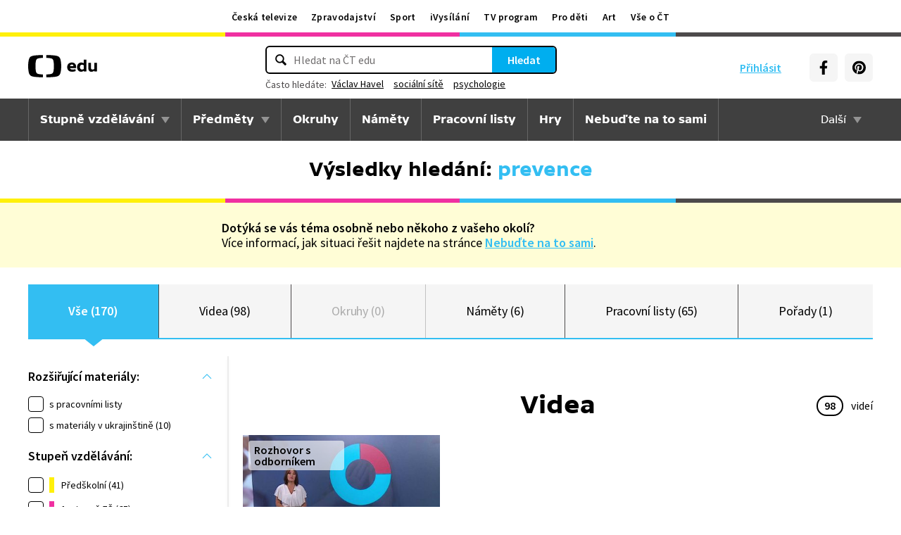

--- FILE ---
content_type: text/html; charset=utf-8
request_url: https://edu.ceskatelevize.cz/hledani?q=prevence
body_size: 22343
content:
<!DOCTYPE html>
<html lang="cs">
    <head>
        <link rel="stylesheet" href="/dist/css/baseCSS.8773605c.css">
        <link rel="preload" href="/dist/css/front.15e041ab.css" as="style" onload="this.onload=null;this.rel='stylesheet'">

        <link rel="dns-prefetch" href="//ctfs.ceskatelevize.cz">

        <title id="snippet--title">Výsledky vyhledávání: prevence - ČT edu - Česká televize</title>

            <meta charset="utf-8">
            <meta name="viewport" content="width=device-width, initial-scale=1">
            <meta name="description" content="Prozkoumejte videa na ČT edu">
            <meta name="keywords" content="">
            <meta name="google-site-verification" content="Cua4TZddBzw3EwpZ53kmd-uO8QVNPWp5d73LEHOUm3A">
            <meta name="facebook-domain-verification" content="j5x7n5tbrf19v25ldp8krwraip47fl">
            <meta name="msapplication-config" content="none"/>
                <meta property="og:site_name" content="ČT edu"/>
                <meta property="og:type" content="website"/>
                <meta property="og:locale" content="cs_CZ"/>
                <meta property="og:title" content="Výsledky vyhledávání: prevence - ČT edu - Česká televize"/>
                <meta property="og:description" content="Prozkoumejte videa na ČT edu"/>
                <meta property="og:url" content="https://edu.ceskatelevize.cz/hledani?q=prevence"/>
                <meta property="og:image" content="https://edu.ceskatelevize.cz/img/og/edu.png"/>

        <link rel="manifest" href="/site.webmanifest">
        <link rel="icon" type="image/png" sizes="72x72" href="/icon/icon-72x72.png">

<link rel="canonical" href="https://edu.ceskatelevize.cz/hledani?q=prevence" />
        <!-- css - start -->
            <noscript>
                <link rel="stylesheet" href="/dist/css/front.15e041ab.css">
            </noscript>
        <!-- css - end -->

        <!-- icons - start -->
            <script src="/dist/js/iconSpriteLoader.e13ed81a.js"></script>
            <script>
                // Load sprite immediately for better performance
                (function() {
                    if (document.readyState === 'loading') {
                        document.addEventListener('DOMContentLoaded', function() {
                            loadSprite();
                        });
                    } else {
                        loadSprite();
                    }
                })();
            </script>
            <style>body>svg{display:none}</style>
        <!-- icons - end -->

        <!-- scripts start -->
            <script defer src="https://ctfs.ceskatelevize.cz/static/v6/common.js"></script>
            <script defer src="https://ctfs.ceskatelevize.cz/static/v6/footer.js"></script>
        <!-- scripts end -->

        <!-- cookie bar - start -->
            <script defer async="" src="https://ctfs.ceskatelevize.cz/static/scripts/cmp/v2.1/cmp.js" type="text/javascript"></script>
            <script defer type="text/javascript">
                window.ctGetConsentStatus = Promise.race([new Promise((resolve) => {
                    window.ctSetConsentStatus = resolve;
                }), new Promise((_, reject) => {
                    setTimeout(() => reject(new Error("Consent status unavailable")), 10000)
                })]);
            </script>
        <!-- cookie bar - end -->

        <!-- analytics - start -->

<script defer type="text/javascript">

    var gemius_identifier = 'ndBFzbsYmaq4YzaFmYdUkcbi74GwdcLgqw7WeaewPDT.D7';
    var gemius_init_timeout = 10000;
    // lines below shouldn't be edited
    function gemius_pending(i) { window[i] = window[i] || function() {var x = window[i+'_pdata'] = window[i+'_pdata'] || []; x[x.length]=arguments;};}; gemius_pending('gemius_hit'); gemius_pending('gemius_event'); gemius_pending('gemius_init'); gemius_pending('pp_gemius_hit'); gemius_pending('pp_gemius_event'); gemius_pending('pp_gemius_init');

    const loadGemius = () => {
        (function(d,t) {try {var gt=d.createElement(t),s=d.getElementsByTagName(t)[0],l='http'+((location.protocol=='https:')?'s':''); gt.setAttribute('async','async');gt.setAttribute('defer','defer'); gt.src=l+'://spir.hit.gemius.pl/xgemius.js'; s.parentNode.insertBefore(gt,s);} catch (e) {}})(document,'script');
    };

    window.ctOnCookieConsentChanged = ({ analytics }) => {
        window.gemius_init({ consent: analytics });
    };

    if (window.ctGetConsentStatus) {
        void window.ctGetConsentStatus
            .then((data) => {
                if (data.consentInteraction) {
                    window.gemius_init({ consent: data.analytics });
                }
            })
            .finally(loadGemius);
    } else {
        loadGemius();
    }

</script>
<!-- Netmonitor - END -->

<!-- Google Tag Manager - events - START -->
<script>
    var dataLayer = dataLayer || [];
    dataLayer.push( {
                "page": { "section": "Edu" },
                "app": { "version": "1", "platform": "Web" }
            } )

    var events = [{"event":"Vysledky vyhledavani","Vyhledavany_vyraz":"prevence","Pocet_vysledku_vyhledavani":170},{"event":"search_view","user":{"id":null,"logged":false,"status":"anonymous"},"page":{"title":"Výsledky vyhledávání: prevence","type":"search","section":"Edu","category":[],"content":{"id":null,"title":"","type":null,"show":null}},"interaction":false,"_clear":true,"search":{"term":"prevence","results":{"count":{"total":170,"collections":6,"games":0,"shows":1,"subjects":0,"supercollections":0,"topics":0,"videos":98,"worksheets":65}},"filter":[[],""]},"personalized":false}];

    events.forEach(function (event) {
        dataLayer.push(event);
    });
</script>
<!-- Google Tag Manager - events - END -->

<!-- Google Tag Manager V2 - START -->
<script defer>
    dataLayer.push({
        "app": {
            "version": "1.0.0", // Označení stávajícího buildu/deploye
            "platform": "Web"
        }
    });
    (function (w, d, s, l, i) {
        w[l] = w[l] || [];
        w[l].push({
            'gtm.start': new Date().getTime(),
            event: 'gtm.js'
        });
        var f = d.getElementsByTagName(s)[0],
            j = d.createElement(s),
            dl = l != 'dataLayer' ? '&l=' + l : '';
        j.async = true;
        j.src = 'https://www.googletagmanager.com/gtm.js?id=' + i + dl;
        f.parentNode.insertBefore(j, f);
    })(window, document, 'script', 'dataLayer', 'GTM-WR543Z2');
</script>
<!-- Google Tag Manager V2 - END -->
        <!-- analytics - end -->

    </head>

    <body class="" data-tracking-area="unknown-area">
        <!-- analytics body - start -->
<!-- Google Tag Manager V2 - START -->
<noscript>
    <iframe src="https://www.googletagmanager.com/ns.html?id=GTM-WR543Z2" height="0" width="0" style="display:none;visibility:hidden"></iframe>
</noscript>
<!-- Google Tag Manager V2 - END -->
        <!-- analytics body - end -->

        <div id="snippet--flashes">
        </div>


            <header>
<section class="global-header-wrap container-wrap">
    <div class="global-header container">
        <nav id="ctMenu" class="nav nav--global nav--horizontal">
            <a class="nav-item" href="https://www.ceskatelevize.cz/" title="Česká televize">Česká televize</a>
            <a class="nav-item" href="https://ct24.ceskatelevize.cz/" title="Zpravodajství">Zpravodajství</a>
            <a class="nav-item" href="https://sport.ceskatelevize.cz/" title="Sport">Sport</a>
            <a class="nav-item" href="https://www.ceskatelevize.cz/ivysilani/" title="iVysílání">iVysílání</a>
            <a class="nav-item" href="https://www.ceskatelevize.cz/tv-program/" title="TV program">TV program</a>
            <a class="nav-item" href="https://decko.ceskatelevize.cz/" title="Pro děti">Pro děti</a>
            <a class="nav-item" href="https://art.ceskatelevize.cz/" title="Art">Art</a>
            <a class="nav-item" href="https://www.ceskatelevize.cz/vse-o-ct/" title="Vše o ČT">Vše o ČT</a>
        </nav>

        <a id="ctMenuToggle" class="ct-menu-toggle" title="Toggle menu" href="javascript:void(0);">
            <edu-icon class="ei--md ct-menu-toggle--hamburger">hamburger</edu-icon>
            <edu-icon class="ei--md ct-menu-toggle--cross">cross</edu-icon>
            <span class="ct-menu-toggle-title">portály České televize</span>
        </a>
    </div>
</section>
<section class="edu-header-wrap">
<div class="edu-header-top__wrap container-wrap">
    <div class="edu-header-top__container container">
        <div class="edu-header-top__elements">
<div class="edu-header-top__element edu-header-top__element--logo">
    <a href="/" class="edu-header-top__logo" title="ČT edu">
        <svg class="edu-header-top__logo__icon" xmlns="http://www.w3.org/2000/svg" width="98" height="32" viewBox="0 0 312 101" fill="none">
            <path fill-rule="evenodd" clip-rule="evenodd" d="M198.682 75.6955C204.121 75.6955 209.932 74.5767 214.924 72.7867L213.881 64.0603C209.112 65.1791 204.791 65.9249 200.991 65.9249C194.882 65.9249 190.56 63.9112 189.07 59.0632H216.34C219.022 47.0551 213.434 33.9282 197.788 33.9282C184.004 33.9282 176.628 43.1767 176.628 54.8118C176.628 69.4304 186.761 75.6955 198.682 75.6955ZM204.642 50.1891H189.219C190.486 46.0124 193.466 42.8799 197.787 42.8799C201.736 42.8799 204.568 45.1174 204.642 50.1891ZM239.37 75.6964C243.467 75.6964 247.714 74.2047 251.142 71.2959L251.887 74.5776H263.286V21.0259H251.142V36.6887C247.64 34.7495 244.064 33.9291 240.04 33.9291C230.876 33.9291 221.265 40.8654 221.265 54.8127C221.265 68.8346 230.205 75.6964 239.37 75.6964ZM243.765 65.7778C238.624 65.7778 234.08 62.2724 234.08 54.8139C234.08 47.3554 238.624 43.9246 243.765 43.9246C246.15 43.9246 248.832 44.6704 251.141 46.2367V63.3911C248.832 64.9574 246.15 65.7778 243.765 65.7778ZM285.646 75.6975C290.637 75.6975 295.108 74.0567 298.982 71.297L299.727 74.5788H311.201V35.049H298.982V63.3911C296.449 64.8828 293.469 65.7778 290.786 65.7778C287.136 65.7778 284.155 63.9132 284.155 58.6177V35.049H272.011V58.6177C272.011 70.8495 278.12 75.6975 285.646 75.6975Z" fill="black"></path>
            <path fill-rule="evenodd" clip-rule="evenodd" d="M147.731 73.2926C149.118 65.0979 149.526 56.3816 149.526 50.4622C149.526 44.5409 149.118 35.8264 147.731 27.6317C144.402 7.95949 139.279 3.51232 111.821 1.31722C101.845 0.526768 91.0465 0.138664 82.284 -0.000198364V12.9496C86.436 13.0974 91.0733 13.3751 95.4198 13.838C110.731 15.4705 113.586 18.7801 115.436 33.4533C116.208 39.5686 116.44 46.0524 116.44 50.4729C116.44 54.8755 116.208 61.3736 115.436 67.4693C113.586 82.1353 110.731 85.4485 95.4198 87.081C91.0733 87.5474 86.436 87.8252 82.284 87.9729V100.93C91.0465 100.789 101.845 100.398 111.821 99.6054C139.279 97.4156 144.402 92.9631 147.731 73.2926ZM67.2458 -0.000100804C58.4833 0.138762 47.683 0.528646 37.7054 1.31732C10.2489 3.51241 5.12623 7.95958 1.79498 27.6318C0.406815 35.8265 0 44.541 0 50.4623C0 56.3817 0.406815 65.098 1.79498 73.2927C5.12623 92.9632 10.2489 97.4157 37.7054 99.6054C47.683 100.399 58.4833 100.789 67.2458 100.93V87.973C63.0903 87.8253 58.4547 87.5475 54.1029 87.0811C38.7973 85.4486 35.9389 82.1354 34.0868 67.4694C33.3142 61.3737 33.0859 54.8756 33.0859 50.473C33.0859 46.0525 33.3142 39.5687 34.0868 33.4534C35.9389 18.7802 38.7973 15.4706 54.1029 13.8381C58.4547 13.3752 63.0903 13.0975 67.2458 12.9497V-0.000100804Z" fill="black"></path>
        </svg>
    </a>
</div>
<div class="edu-header-top__element edu-header-top__element--buttons">
    <div class="edu-header-top__buttons">

<div class="edu-header-top__buttons__login" id="tutorialSignUp" data-sign-up="">
    <span class="ct-edu-user-menu-toggle-wrap">
        <a href="/prihlaseni" class="ct-edu-user-menu-toggle">
    <edu-icon class="ct-edu-user-menu-toggle--open-icon">login</edu-icon>
    <edu-icon class="ct-edu-user-menu-toggle--close-icon">cross</edu-icon>
        </a>
    </span>

    <a href="/prihlaseni" class="edu-header-top__buttons__login__item" title="Přihlásit">
        <edu-icon class="ei--md">login</edu-icon>
        <span>Přihlásit</span>
    </a>


</div>


<div class="edu-header-top__buttons__menu">
      <span class="ct-edu-menu-toggle" id="ctEduMenuToggle">
        <edu-icon class="fa-bars ei--lg">hamburger</edu-icon>
        <edu-icon class="fa-xmark ei--lg">cross</edu-icon>
        MENU
      </span>
</div>
<div class="edu-header-top__buttons__socials">
    <a
        class="button button--grey edu-header-top__buttons__socials__item"
        href="https://www.facebook.com/CTedu/"
        target="_blank"
        title="Facebook"
    >
        <svg
            class="svg-inline--fa fa-facebook-f fa-w-20 button-ico"
            aria-hidden="true"
            focusable="false"
            data-prefix="fab"
            data-icon="facebook-f"
            role="img"
            xmlns="http://www.w3.org/2000/svg"
            viewBox="0 0 320 512"
        >
            <path
                fill="currentColor"
                d="M279.14 288l14.22-92.66h-88.91v-60.13c0-25.35 12.42-50.06 52.24-50.06h40.42V6.26S260.43 0 225.36 0c-73.22 0-121.08 44.38-121.08 124.72v70.62H22.89V288h81.39v224h100.17V288z"
            ></path>
        </svg>
    </a>
    <a
        class="button button--grey edu-header-top__buttons__socials__item"
        href="https://cz.pinterest.com/ctedu0101/"
        target="_blank"
        title="Pinterest"
    >
        <svg
            class="svg-inline--fa fa-pinterest fa-w-20 button-ico"
            aria-hidden="true"
            focusable="false"
            data-prefix="fab"
            data-icon="pinterest"
            role="img"
            xmlns="http://www.w3.org/2000/svg"
            viewBox="0 0 21 21"
        >
            <g clip-path="url(#clip0_5688_15205)">
                <path d="M10.9811 0.483887C5.45371 0.483887 0.972229 4.96537 0.972229 10.4928C0.972229 14.7343 3.60778 18.3594 7.33075 19.8172C7.24038 19.0261 7.1663 17.8069 7.36334 16.9431C7.54408 16.1609 8.53371 11.9683 8.53371 11.9683C8.53371 11.9683 8.23741 11.3668 8.23741 10.4854C8.23741 9.09278 9.04482 8.05574 10.0493 8.05574C10.9056 8.05574 11.3174 8.6987 11.3174 9.46463C11.3174 10.3209 10.7737 11.6068 10.4848 12.8009C10.2463 13.798 10.987 14.6128 11.9678 14.6128C13.747 14.6128 15.1145 12.7343 15.1145 10.0335C15.1145 7.63648 13.393 5.96389 10.9293 5.96389C8.0789 5.96389 6.40778 8.09722 6.40778 10.3046C6.40778 11.1609 6.73667 12.0839 7.14853 12.5861C7.23149 12.6854 7.2389 12.7757 7.21371 12.875C7.13964 13.1876 6.9663 13.872 6.93371 14.0113C6.89223 14.192 6.78556 14.2335 6.59593 14.1431C5.34408 13.558 4.56186 11.7372 4.56186 10.2631C4.56186 7.10759 6.85223 4.20833 11.1767 4.20833C14.6448 4.20833 17.347 6.67944 17.347 9.99055C17.347 13.3017 15.1722 16.2172 12.1574 16.2172C11.1441 16.2172 10.1885 15.6898 9.86704 15.0646C9.86704 15.0646 9.36482 16.9757 9.24038 17.4454C9.01816 18.318 8.40778 19.4054 7.99593 20.0735C8.93519 20.3624 9.92334 20.518 10.9619 20.518C16.4893 20.518 20.9707 16.0365 20.9707 10.5091C20.9885 4.96537 16.507 0.483887 10.9811 0.483887Z"
                      fill="currentColor"></path>
            </g>
            <defs>
                <clipPath id="clip0_5688_15205">
                    <rect width="20" height="20.0326" fill="white" transform="translate(0.972229 0.483887)"></rect>
                </clipPath>
            </defs>
        </svg>
    </a>
</div>
    </div>
</div>

<div
    class="edu-header-top__element edu-header-top__element--search"
    data-url-autocomplete="/api/v1/autocomplete"
    data-url-results="/hledani"
    data-q="prevence"
    data-keywords="[&#123;&quot;keyword&quot;:&#123;&quot;__type&quot;:&quot;keyword&quot;,&quot;id&quot;:&quot;c0050161-4f50-4746-9002-d7cc54d7ea39&quot;,&quot;slug&quot;:&quot;vaclav-havel&quot;,&quot;title&quot;:&quot;V\u00e1clav Havel&quot;},&quot;videos&quot;:140,&quot;articles&quot;:25},&#123;&quot;keyword&quot;:&#123;&quot;__type&quot;:&quot;keyword&quot;,&quot;id&quot;:&quot;a07ffe5c-4ead-4e68-8809-a384705cbc3b&quot;,&quot;slug&quot;:&quot;socialni-site&quot;,&quot;title&quot;:&quot;soci\u00e1ln\u00ed s\u00edt\u011b&quot;},&quot;videos&quot;:90,&quot;articles&quot;:7},&#123;&quot;keyword&quot;:&#123;&quot;__type&quot;:&quot;keyword&quot;,&quot;id&quot;:&quot;e693e50c-03cb-4db4-a28f-026013b9eff6&quot;,&quot;slug&quot;:&quot;psychologie&quot;,&quot;title&quot;:&quot;psychologie&quot;},&quot;videos&quot;:23,&quot;articles&quot;:11},&#123;&quot;keyword&quot;:&#123;&quot;__type&quot;:&quot;keyword&quot;,&quot;id&quot;:&quot;be5dd37f-82c2-4d6f-8d15-099bf2dade5f&quot;,&quot;slug&quot;:&quot;sametova-revoluce&quot;,&quot;title&quot;:&quot;sametov\u00e1 revoluce&quot;},&quot;videos&quot;:80,&quot;articles&quot;:11},&#123;&quot;keyword&quot;:&#123;&quot;__type&quot;:&quot;keyword&quot;,&quot;id&quot;:&quot;789b17c7-bc12-4662-8063-01a59f33d1de&quot;,&quot;slug&quot;:&quot;wellbeing&quot;,&quot;title&quot;:&quot;wellbeing&quot;},&quot;videos&quot;:10,&quot;articles&quot;:15}]"
    
>
    <div class="edu-header-top__search">
        <div class="edu-header-top__search__form__wrap">
            <form id="searchForm" class="edu-header-top__search__form" action="/hledani">
                <input
                    class="edu-header-top__search__form__input"
                    placeholder="Hledat na ČT edu"
                    type="text"
                />
                <button class="edu-header-top__search__form__button" title="Hledat" type="submit">
                    Hledat
                </button>
            </form>

            <div class="edu-header-top__search__frequently_searched__wrap">
                <div class="edu-header-top__search__frequently_searched">
                    <h3 class="edu-header-top__search__frequently_searched__title">Často hledáte:</h3>
                    <div class="edu-header-top__search__frequently_searched__items">
                            <a
                                class="edu-header-top__search__frequently_searched__item"
                                href=""
                                title="Václav Havel"
                            >
                                Václav Havel
                            </a>
                            <a
                                class="edu-header-top__search__frequently_searched__item"
                                href=""
                                title="sociální sítě"
                            >
                                sociální sítě
                            </a>
                            <a
                                class="edu-header-top__search__frequently_searched__item"
                                href=""
                                title="psychologie"
                            >
                                psychologie
                            </a>
                            <a
                                class="edu-header-top__search__frequently_searched__item"
                                href=""
                                title="sametová revoluce"
                            >
                                sametová revoluce
                            </a>
                            <a
                                class="edu-header-top__search__frequently_searched__item"
                                href=""
                                title="wellbeing"
                            >
                                wellbeing
                            </a>
                    </div>
                </div>
            </div>

            <div class="edu-header-top__search__suggest"></div>

            <div class="edu-header-top__search__hint">
                <div class="edu-header-top__search__hint__section ">
                    <h3 class="edu-header-top__search__hint__item edu-header-top__search__hint__item--title">
                        Zadávejte, prosím, hledané výrazy s diakritikou.
                    </h3>
                </div>
            </div>
        </div>
    </div>
</div>
        </div>
    </div>
</div>

<div class="edu-header-bottom-wrap container-wrap container-wrap--dark-grey">
    <div class="edu-header container">
        <nav id="ctEduMenu" class="nav nav--main nav--horizontal">
            <div class="nav--left">
                <div class="nav-item-wrap">
                    <div class="nav-dropdown nav-dropdown--educational-stages">
                        <a href="/stupne-vzdelavani" class="nav-item" title="Stupně vzdělávání">
                            Stupně vzdělávání
                        </a>
                        <div class="nav-dropdown-content-wrap">
                            <div class="nav-dropdown-content">
                                    <a href="/stupen-vzdelani/predskolni" class="nav-dropdown-item preschool"
                                       title="Předškolní"
                                    >
                                        Předškolní
                                    </a>
                                    <a href="/stupen-vzdelani/1-stupen-zs" class="nav-dropdown-item elementary-school"
                                       title="1. stupeň ZŠ"
                                    >
                                        1. stupeň ZŠ
                                    </a>
                                    <a href="/stupen-vzdelani/2-stupen-zs" class="nav-dropdown-item middle-school"
                                       title="2. stupeň ZŠ"
                                    >
                                        2. stupeň ZŠ
                                    </a>
                                    <a href="/stupen-vzdelani/stredni-skola" class="nav-dropdown-item high-school"
                                       title="Střední škola"
                                    >
                                        Střední škola
                                    </a>
                            </div>
                        </div>
                    </div>
                </div>

                <div class="nav-item-wrap">
                    <div class="nav-dropdown nav-dropdown--subjects">
                        <a href="/predmety" class="nav-item" title="Předměty">
                            Předměty
                        </a>
                        <div class="nav-dropdown-content-wrap">
                            <div class="nav-dropdown-content">
                                <div class="nav-dropdown-section-wrap">
                                    <h3 class="nav-dropdown-section-title"><span>Školní</span></h3>
                                    <div class="nav-dropdown-section">
                                            <a href="/predmet/anglicky-jazyk" class="nav-dropdown-item edu-stage edu-stage--p-e-m-h"
                                               title="Anglický jazyk">Anglický jazyk</a>
                                            <a href="/predmet/biologie" class="nav-dropdown-item edu-stage edu-stage--h"
                                               title="Biologie">Biologie</a>
                                            <a href="/predmet/cestina-pro-cizince" class="nav-dropdown-item edu-stage edu-stage--p-e-m-h"
                                               title="Čeština jako druhý jazyk">Čeština jako druhý jazyk</a>
                                            <a href="/predmet/chemie" class="nav-dropdown-item edu-stage edu-stage--m-h"
                                               title="Chemie">Chemie</a>
                                            <a href="/predmet/cj-a-literatura" class="nav-dropdown-item edu-stage edu-stage--e-m-h"
                                               title="ČJ a literatura">ČJ a literatura</a>
                                            <a href="/predmet/clovek-a-spolecnost" class="nav-dropdown-item edu-stage edu-stage--m-h"
                                               title="Člověk a společnost">Člověk a společnost</a>
                                            <a href="/predmet/clovek-a-svet-prace" class="nav-dropdown-item edu-stage edu-stage--e-m"
                                               title="Člověk a svět práce">Člověk a svět práce</a>
                                            <a href="/predmet/dejepis" class="nav-dropdown-item edu-stage edu-stage--m-h"
                                               title="Dějepis">Dějepis</a>
                                            <a href="/predmet/ekologie" class="nav-dropdown-item edu-stage edu-stage--m-h"
                                               title="Ekologie">Ekologie</a>
                                            <a href="/predmet/filosofie" class="nav-dropdown-item edu-stage edu-stage--h"
                                               title="Filosofie">Filosofie</a>
                                            <a href="/predmet/francouzsky-jazyk" class="nav-dropdown-item edu-stage edu-stage--p-e-m"
                                               title="Francouzský jazyk">Francouzský jazyk</a>
                                            <a href="/predmet/fyzika" class="nav-dropdown-item edu-stage edu-stage--m-h"
                                               title="Fyzika">Fyzika</a>
                                            <a href="/predmet/globalni-rozvojove-vzdelavani" class="nav-dropdown-item edu-stage edu-stage--e-m-h"
                                               title="Globální rozvojové vzdělávání">Globální rozvojové vzdělávání</a>
                                            <a href="/predmet/hudebni-vychova" class="nav-dropdown-item edu-stage edu-stage--e-m-h"
                                               title="Hudební výchova">Hudební výchova</a>
                                            <a href="/predmet/ict" class="nav-dropdown-item edu-stage edu-stage--e-m-h"
                                               title="Informatika">Informatika</a>
                                            <a href="/predmet/matematika" class="nav-dropdown-item edu-stage edu-stage--e-m-h"
                                               title="Matematika">Matematika</a>
                                            <a href="/predmet/medialni-vychova" class="nav-dropdown-item edu-stage edu-stage--m-h"
                                               title="Mediální výchova">Mediální výchova</a>
                                            <a href="/predmet/nemecky-jazyk" class="nav-dropdown-item edu-stage edu-stage--p-e-m-h"
                                               title="Německý jazyk">Německý jazyk</a>
                                            <a href="/predmet/o-vzdelavani" class="nav-dropdown-item edu-stage edu-stage--p-e-m-h"
                                               title="O vzdělávání">O vzdělávání</a>
                                            <a href="/predmet/pravo-a-politologie" class="nav-dropdown-item edu-stage edu-stage--h"
                                               title="Právo a politologie">Právo a politologie</a>
                                            <a href="/predmet/prirodopis" class="nav-dropdown-item edu-stage edu-stage--m"
                                               title="Přírodopis">Přírodopis</a>
                                            <a href="/predmet/prirodoveda-vlastiveda" class="nav-dropdown-item edu-stage edu-stage--e"
                                               title="Přírodověda Vlastivěda">Přírodověda Vlastivěda</a>
                                            <a href="/predmet/prvouka" class="nav-dropdown-item edu-stage edu-stage--e"
                                               title="Prvouka">Prvouka</a>
                                            <a href="/predmet/psychologie-a-sociologie" class="nav-dropdown-item edu-stage edu-stage--h"
                                               title="Psychologie a sociologie">Psychologie a sociologie</a>
                                            <a href="/predmet/umeni-a-kultura" class="nav-dropdown-item edu-stage edu-stage--h"
                                               title="Umění a kultura">Umění a kultura</a>
                                            <a href="/predmet/veda-a-technika" class="nav-dropdown-item edu-stage edu-stage--m-h"
                                               title="Věda a technika">Věda a technika</a>
                                            <a href="/predmet/vychova-ke-zdravi" class="nav-dropdown-item edu-stage edu-stage--e-m-h"
                                               title="Výchova ke zdraví">Výchova ke zdraví</a>
                                            <a href="/predmet/vytvarna-vychova" class="nav-dropdown-item edu-stage edu-stage--e-m"
                                               title="Výtvarná výchova">Výtvarná výchova</a>
                                            <a href="/predmet/zemepis" class="nav-dropdown-item edu-stage edu-stage--m-h"
                                               title="Zeměpis">Zeměpis</a>
                                    </div>
                                </div>
                                <div class="nav-dropdown-section-wrap">
                                    <h3 class="nav-dropdown-section-title"><span>Předškolní</span></h3>
                                    <div class="nav-dropdown-section">
                                            <a href="/predmet/dopravni-vychova-a-bezpeci" class="nav-dropdown-item edu-stage edu-stage--p"
                                               title="Dopravní výchova a bezpečí">Dopravní výchova a bezpečí</a>
                                            <a href="/predmet/hudebni-a-pohybove-aktivity" class="nav-dropdown-item edu-stage edu-stage--p"
                                               title="Hudební a pohybové činnosti">Hudební a pohybové činnosti</a>
                                            <a href="/predmet/lidske-telo-a-zdravi" class="nav-dropdown-item edu-stage edu-stage--p"
                                               title="Já, moje tělo, zdraví a bezpečí">Já, moje tělo, zdraví a bezpečí</a>
                                            <a href="/predmet/komunikace-a-socializace" class="nav-dropdown-item edu-stage edu-stage--p"
                                               title="Komunikace a vztahy">Komunikace a vztahy</a>
                                            <a href="/predmet/logopedicka-prevence-a-smyslove-hry" class="nav-dropdown-item edu-stage edu-stage--p"
                                               title="Logopedie">Logopedie</a>
                                            <a href="/predmet/pamet-a-logicke-hry" class="nav-dropdown-item edu-stage edu-stage--p"
                                               title="Myšlenkové operace">Myšlenkové operace</a>
                                            <a href="/predmet/pohadky-a-pribehy" class="nav-dropdown-item edu-stage edu-stage--p"
                                               title="Pohádky a příběhy">Pohádky a příběhy</a>
                                            <a href="/predmet/poznavani-ceske-republiky" class="nav-dropdown-item edu-stage edu-stage--p"
                                               title="Poznávání České republiky">Poznávání České republiky</a>
                                            <a href="/predmet/priroda" class="nav-dropdown-item edu-stage edu-stage--p"
                                               title="Příroda">Příroda</a>
                                            <a href="/predmet/dle-rocnich-obdobi-a-svatku" class="nav-dropdown-item edu-stage edu-stage--p"
                                               title="Roční období a svátky">Roční období a svátky</a>
                                            <a href="/predmet/poznavani-sveta" class="nav-dropdown-item edu-stage edu-stage--p"
                                               title="Svět kolem nás">Svět kolem nás</a>
                                            <a href="/predmet/vytvarne-aktivity" class="nav-dropdown-item edu-stage edu-stage--p"
                                               title="Výtvarné a pracovní činnosti">Výtvarné a pracovní činnosti</a>
                                    </div>
                                </div>
                            </div>
                        </div>
                    </div>
                </div>

                <div class="nav-item-wrap">
                    <a href="/okruhy" class="nav-item" title="Okruhy">
                        Okruhy
                    </a>
                </div>

                <div class="nav-item-wrap">
                    <a href="/namety" class="nav-item" title="Náměty do výuky">
                        Náměty
                    </a>
                </div>

                <div class="nav-item-wrap">
                    <a href="/pracovni-listy" class="nav-item" title="Pracovní listy">
                        Pracovní listy
                    </a>
                </div>

                <div class="nav-item-wrap">
                    <a href="/hry" class="nav-item" title="Hry">
                        Hry
                    </a>
                </div>

                <div class="nav-item-wrap">
                        <a href="/nebudte-na-to-sami" class="nav-item nav-item--with-icon" title="Nebuďte na to sami">
                            <span>Nebuďte na to sami</span>
                        </a>
                </div>

            </div>

            <div class="nav--right">
                <div class="nav-item-wrap">
                    <div class="nav-dropdown nav-dropdown--about-edu">
                        <span class="nav-item">Další</span>
                        <div class="nav-dropdown-content-wrap">
                            <div class="nav-dropdown-content">
                                <a href="/clanky" class="nav-dropdown-item"
                                   title="Články">Články</a>
                                <a href="/souteze" class="nav-dropdown-item"
                                   title="Soutěže">Soutěže</a>
                                <a href="/skolni-televize" class="nav-dropdown-item"
                                   title="Školní televize">Školní televize</a>
                                <a href="/pro-zaky-z-ukrajiny" class="nav-dropdown-item"
                                   title="Pro žáky z UA">Pro žáky z UA</a>
                                <a href="/ct-edu-startuje" class="nav-dropdown-item"
                                   title="O ČT edu">O ČT edu</a>
                                <a href="/tipy-pro-rodice-a-ucitele" class="nav-dropdown-item"
                                   title="Tipy pro rodiče a učitele">Tipy pro rodiče a učitele</a>
                            </div>
                        </div>
                    </div>
                </div>
            </div>
        </nav>
    </div>
</div>

</section>

<section class="page-title-wrap container-wrap page-title-wrap--collection">
    <div id="snippet--heading">

      <div class="page-title container ">

            <h1 class="page-title-heading page-title-heading--search-result">
                <span>Výsledky hledání:</span> prevence
            </h1>

      </div>
    </div>
</section>
            </header>



        <main class="filters-wrap container-wrap edu-searching-page edu-stage edu-stage--p-e-m-h edu-stage--top">
            <div class="competition-stage-status help-infoBanner help-infoBanner--header">
                <div class="container pt-0 pb-0">
                    <p>
                        <b>Dotýká se vás téma osobně nebo někoho z vašeho okolí?</b>
                    </p>
                    <p>
                        Více informací, jak situaci řešit najdete na stránce <a href="/nebudte-na-to-sami">Nebuďte na to sami</a>.
                    </p>
                </div>
            </div>
            <header class="container tabs__container">
<div id="snippet--snippetTabs">

<section class="tabs__wrap">
    <div class="tabs__items">

<div class="tabs__item tabs__item--active">
    <a href="/hledani?q=prevence&amp;do=changeTab" class="tabs__item__link" title="Vše">
        Vše (170)
    </a>
</div>

<div class="tabs__item">
    <a href="/hledani?tab=videa&amp;q=prevence&amp;do=changeTab" class="tabs__item__link" title="Videa">
        Videa (98)
    </a>
</div>

<div class="tabs__item tabs__item--disabled">
    <span class="tabs__item__link">
        Okruhy (0)
    </span>
</div>

<div class="tabs__item">
    <a href="/hledani?tab=namety&amp;q=prevence&amp;do=changeTab" class="tabs__item__link" title="Náměty">
        Náměty (6)
    </a>
</div>

<div class="tabs__item">
    <a href="/hledani?tab=pracovni-listy&amp;q=prevence&amp;do=changeTab" class="tabs__item__link" title="Pracovní listy">
        Pracovní listy (65)
    </a>
</div>

<div class="tabs__item">
    <a href="/hledani?tab=porady&amp;q=prevence&amp;do=changeTab" class="tabs__item__link" title="Pořady">
        Pořady (1)
    </a>
</div>
    </div>
</section>
</div>
            </header>


<section class="filters">
    <div class="container filters__wrap filters-left">
        <div id="snippet--snippetFilters">

            <section id="snippet--filtersSection" class="filters-cols__wrap filters-cols__wrap--search-results">


<div class="filters-cols__mobile-button">
    <button
            data-default-text="Filtrovat "
            data-active-text="Skrýt filtry">
            Filtrovat 
    </button>
</div>

<script>
    document.addEventListener("DOMContentLoaded", function () {
        const button = document.querySelector(".filters-cols__mobile-button button");
        const section = document.querySelector(".filters-cols__wrap");

        if (button && section) {
            const defaultText = button.dataset.defaultText;
            const activeText = button.dataset.activeText;

            button.addEventListener("click", function () {
                const isVisible = section.classList.toggle("filters-cols__wrap__visible");
                button.textContent = isVisible ? activeText : defaultText;
            });
        }
    });
</script>


<div class="filters-col filter-col__extension-materials filters-col__opened">
    <h4 class="filters-col__title">
        Rozšiřující materiály:
    </h4>
    <div class="filters-col__items__wrap">
        <div class="filters-col__item">


<div class="filter-checkbox__wrap">
  <label for="filter-checkbox-materialy--1">
      <input type="checkbox" id="filter-checkbox-materialy--1" name="materialy" class="filter-checkbox" value="1" data-q="materialy"  >
      <span class="filter-checkbox-label">
          s pracovními listy
      </span>
  </label>
</div>


<div class="filter-checkbox__wrap">
  <label for="filter-checkbox-labels--materialy-v-ukrajinstine">
      <input type="checkbox" id="filter-checkbox-labels--materialy-v-ukrajinstine" name="labels" class="filter-checkbox" value="materialy-v-ukrajinstine" data-q="zanr"  >
      <span class="filter-checkbox-label">
          s materiály v ukrajinštině (10)
      </span>
  </label>
</div>
        </div>
    </div>
</div>

<div class="filters-col filter-col__topics filters-col__opened">
    <h4 class="filters-col__title">
        Stupeň vzdělávání:
    </h4>
    <div class="filters-col__items__wrap">
        <div class="filters-col__item">

<div class="filter-checkbox__wrap">
  <label for="filter-checkbox-grades--predskolni">
      <input type="checkbox" id="filter-checkbox-grades--predskolni" name="grades" class="filter-checkbox" value="predskolni" data-q="stupen"  >
      <span class="filter-checkbox-label">
          <span class="grade-label grade-label__p"></span>
          Předškolní (41)
      </span>
  </label>
</div>
        </div>
        <div class="filters-col__item">

<div class="filter-checkbox__wrap">
  <label for="filter-checkbox-grades--1-stupen-zs">
      <input type="checkbox" id="filter-checkbox-grades--1-stupen-zs" name="grades" class="filter-checkbox" value="1-stupen-zs" data-q="stupen"  >
      <span class="filter-checkbox-label">
          <span class="grade-label grade-label__e"></span>
          1. stupeň ZŠ (65)
      </span>
  </label>
</div>
        </div>
        <div class="filters-col__item">

<div class="filter-checkbox__wrap">
  <label for="filter-checkbox-grades--2-stupen-zs">
      <input type="checkbox" id="filter-checkbox-grades--2-stupen-zs" name="grades" class="filter-checkbox" value="2-stupen-zs" data-q="stupen"  >
      <span class="filter-checkbox-label">
          <span class="grade-label grade-label__m"></span>
          2. stupeň ZŠ (81)
      </span>
  </label>
</div>
        </div>
        <div class="filters-col__item">

<div class="filter-checkbox__wrap">
  <label for="filter-checkbox-grades--stredni-skola">
      <input type="checkbox" id="filter-checkbox-grades--stredni-skola" name="grades" class="filter-checkbox" value="stredni-skola" data-q="stupen"  >
      <span class="filter-checkbox-label">
          <span class="grade-label grade-label__h"></span>
          Střední škola (98)
      </span>
  </label>
</div>
        </div>
    </div>
</div>

<div class="filters-col filter-col__topics filters-col__opened">
    <h4 class="filters-col__title">
        Předměty:
    </h4>
    <div class="filters-col__items__wrap">
        <div class="filters-col__item">

<div class="filter-checkbox__wrap">
  <label for="filter-checkbox-subjects--biologie">
      <input type="checkbox" id="filter-checkbox-subjects--biologie" name="subjects" class="filter-checkbox" value="biologie" data-q="predmet"  >
      <span class="filter-checkbox-label">
          Biologie (27)
      </span>
  </label>
</div>
        </div>
        <div class="filters-col__item">

<div class="filter-checkbox__wrap">
  <label for="filter-checkbox-subjects--chemie">
      <input type="checkbox" id="filter-checkbox-subjects--chemie" name="subjects" class="filter-checkbox" value="chemie" data-q="predmet"  >
      <span class="filter-checkbox-label">
          Chemie (6)
      </span>
  </label>
</div>
        </div>
        <div class="filters-col__item">

<div class="filter-checkbox__wrap">
  <label for="filter-checkbox-subjects--clovek-a-spolecnost">
      <input type="checkbox" id="filter-checkbox-subjects--clovek-a-spolecnost" name="subjects" class="filter-checkbox" value="clovek-a-spolecnost" data-q="predmet"  >
      <span class="filter-checkbox-label">
          Člověk a společnost (30)
      </span>
  </label>
</div>
        </div>
        <div class="filters-col__item">

<div class="filter-checkbox__wrap">
  <label for="filter-checkbox-subjects--dle-rocnich-obdobi-a-svatku">
      <input type="checkbox" id="filter-checkbox-subjects--dle-rocnich-obdobi-a-svatku" name="subjects" class="filter-checkbox" value="dle-rocnich-obdobi-a-svatku" data-q="predmet"  >
      <span class="filter-checkbox-label">
          Roční období a svátky (3)
      </span>
  </label>
</div>
        </div>
        <div class="filters-col__item">

<div class="filter-checkbox__wrap">
  <label for="filter-checkbox-subjects--dopravni-vychova-a-bezpeci">
      <input type="checkbox" id="filter-checkbox-subjects--dopravni-vychova-a-bezpeci" name="subjects" class="filter-checkbox" value="dopravni-vychova-a-bezpeci" data-q="predmet"  >
      <span class="filter-checkbox-label">
          Dopravní výchova a bezpečí (3)
      </span>
  </label>
</div>
        </div>
        <div class="filters-col__item">

<div class="filter-checkbox__wrap">
  <label for="filter-checkbox-subjects--ekologie">
      <input type="checkbox" id="filter-checkbox-subjects--ekologie" name="subjects" class="filter-checkbox" value="ekologie" data-q="predmet"  >
      <span class="filter-checkbox-label">
          Ekologie (6)
      </span>
  </label>
</div>
        </div>
        <div class="filters-col__item">

<div class="filter-checkbox__wrap">
  <label for="filter-checkbox-subjects--hudebni-a-pohybove-aktivity">
      <input type="checkbox" id="filter-checkbox-subjects--hudebni-a-pohybove-aktivity" name="subjects" class="filter-checkbox" value="hudebni-a-pohybove-aktivity" data-q="predmet"  >
      <span class="filter-checkbox-label">
          Hudební a pohybové činnosti (2)
      </span>
  </label>
</div>
        </div>
        <div class="filters-col__item">

<div class="filter-checkbox__wrap">
  <label for="filter-checkbox-subjects--ict">
      <input type="checkbox" id="filter-checkbox-subjects--ict" name="subjects" class="filter-checkbox" value="ict" data-q="predmet"  >
      <span class="filter-checkbox-label">
          Informatika (9)
      </span>
  </label>
</div>
        </div>
        <div class="filters-col__item">

<div class="filter-checkbox__wrap">
  <label for="filter-checkbox-subjects--komunikace-a-socializace">
      <input type="checkbox" id="filter-checkbox-subjects--komunikace-a-socializace" name="subjects" class="filter-checkbox" value="komunikace-a-socializace" data-q="predmet"  >
      <span class="filter-checkbox-label">
          Komunikace a vztahy (4)
      </span>
  </label>
</div>
        </div>
        <div class="filters-col__item">

<div class="filter-checkbox__wrap">
  <label for="filter-checkbox-subjects--lidske-telo-a-zdravi">
      <input type="checkbox" id="filter-checkbox-subjects--lidske-telo-a-zdravi" name="subjects" class="filter-checkbox" value="lidske-telo-a-zdravi" data-q="predmet"  >
      <span class="filter-checkbox-label">
          Já, moje tělo, zdraví a bezpečí (31)
      </span>
  </label>
</div>
        </div>
        <div class="filters-col__item">

<div class="filter-checkbox__wrap">
  <label for="filter-checkbox-subjects--logopedicka-prevence-a-smyslove-hry">
      <input type="checkbox" id="filter-checkbox-subjects--logopedicka-prevence-a-smyslove-hry" name="subjects" class="filter-checkbox" value="logopedicka-prevence-a-smyslove-hry" data-q="predmet"  >
      <span class="filter-checkbox-label">
          Logopedie (2)
      </span>
  </label>
</div>
        </div>
        <div class="filters-col__item">

<div class="filter-checkbox__wrap">
  <label for="filter-checkbox-subjects--medialni-vychova">
      <input type="checkbox" id="filter-checkbox-subjects--medialni-vychova" name="subjects" class="filter-checkbox" value="medialni-vychova" data-q="predmet"  >
      <span class="filter-checkbox-label">
          Mediální výchova (5)
      </span>
  </label>
</div>
        </div>
        <div class="filters-col__item">

<div class="filter-checkbox__wrap">
  <label for="filter-checkbox-subjects--o-vzdelavani">
      <input type="checkbox" id="filter-checkbox-subjects--o-vzdelavani" name="subjects" class="filter-checkbox" value="o-vzdelavani" data-q="predmet"  >
      <span class="filter-checkbox-label">
          O vzdělávání (17)
      </span>
  </label>
</div>
        </div>
        <div class="filters-col__item">

<div class="filter-checkbox__wrap">
  <label for="filter-checkbox-subjects--poznavani-sveta">
      <input type="checkbox" id="filter-checkbox-subjects--poznavani-sveta" name="subjects" class="filter-checkbox" value="poznavani-sveta" data-q="predmet"  >
      <span class="filter-checkbox-label">
          Svět kolem nás (3)
      </span>
  </label>
</div>
        </div>
        <div class="filters-col__item">

<div class="filter-checkbox__wrap">
  <label for="filter-checkbox-subjects--pravo-a-politologie">
      <input type="checkbox" id="filter-checkbox-subjects--pravo-a-politologie" name="subjects" class="filter-checkbox" value="pravo-a-politologie" data-q="predmet"  >
      <span class="filter-checkbox-label">
          Právo a politologie (1)
      </span>
  </label>
</div>
        </div>
        <div class="filters-col__item">

<div class="filter-checkbox__wrap">
  <label for="filter-checkbox-subjects--priroda">
      <input type="checkbox" id="filter-checkbox-subjects--priroda" name="subjects" class="filter-checkbox" value="priroda" data-q="predmet"  >
      <span class="filter-checkbox-label">
          Příroda (2)
      </span>
  </label>
</div>
        </div>
        <div class="filters-col__item">

<div class="filter-checkbox__wrap">
  <label for="filter-checkbox-subjects--prirodopis">
      <input type="checkbox" id="filter-checkbox-subjects--prirodopis" name="subjects" class="filter-checkbox" value="prirodopis" data-q="predmet"  >
      <span class="filter-checkbox-label">
          Přírodopis (27)
      </span>
  </label>
</div>
        </div>
        <div class="filters-col__item">

<div class="filter-checkbox__wrap">
  <label for="filter-checkbox-subjects--prirodoveda-vlastiveda">
      <input type="checkbox" id="filter-checkbox-subjects--prirodoveda-vlastiveda" name="subjects" class="filter-checkbox" value="prirodoveda-vlastiveda" data-q="predmet"  >
      <span class="filter-checkbox-label">
          Přírodověda Vlastivěda (10)
      </span>
  </label>
</div>
        </div>
        <div class="filters-col__item">

<div class="filter-checkbox__wrap">
  <label for="filter-checkbox-subjects--prvouka">
      <input type="checkbox" id="filter-checkbox-subjects--prvouka" name="subjects" class="filter-checkbox" value="prvouka" data-q="predmet"  >
      <span class="filter-checkbox-label">
          Prvouka (16)
      </span>
  </label>
</div>
        </div>
        <div class="filters-col__item">

<div class="filter-checkbox__wrap">
  <label for="filter-checkbox-subjects--psychologie-a-sociologie">
      <input type="checkbox" id="filter-checkbox-subjects--psychologie-a-sociologie" name="subjects" class="filter-checkbox" value="psychologie-a-sociologie" data-q="predmet"  >
      <span class="filter-checkbox-label">
          Psychologie a sociologie (12)
      </span>
  </label>
</div>
        </div>
        <div class="filters-col__item">

<div class="filter-checkbox__wrap">
  <label for="filter-checkbox-subjects--veda-a-technika">
      <input type="checkbox" id="filter-checkbox-subjects--veda-a-technika" name="subjects" class="filter-checkbox" value="veda-a-technika" data-q="predmet"  >
      <span class="filter-checkbox-label">
          Věda a technika (1)
      </span>
  </label>
</div>
        </div>
        <div class="filters-col__item">

<div class="filter-checkbox__wrap">
  <label for="filter-checkbox-subjects--vychova-ke-zdravi">
      <input type="checkbox" id="filter-checkbox-subjects--vychova-ke-zdravi" name="subjects" class="filter-checkbox" value="vychova-ke-zdravi" data-q="predmet"  >
      <span class="filter-checkbox-label">
          Výchova ke zdraví (71)
      </span>
  </label>
</div>
        </div>
        <div class="filters-col__item">

<div class="filter-checkbox__wrap">
  <label for="filter-checkbox-subjects--zemepis">
      <input type="checkbox" id="filter-checkbox-subjects--zemepis" name="subjects" class="filter-checkbox" value="zemepis" data-q="predmet"  >
      <span class="filter-checkbox-label">
          Zeměpis (7)
      </span>
  </label>
</div>
        </div>
        <div class="filters-col__item">

<div class="filter-checkbox__wrap">
  <label for="filter-checkbox-subjects--cj-a-literatura">
      <input type="checkbox" id="filter-checkbox-subjects--cj-a-literatura" name="subjects" class="filter-checkbox" value="cj-a-literatura" data-q="predmet"  >
      <span class="filter-checkbox-label">
          ČJ a literatura (3)
      </span>
  </label>
</div>
        </div>
        <div class="filters-col__item">

<div class="filter-checkbox__wrap">
  <label for="filter-checkbox-subjects--pro-pedagogy">
      <input type="checkbox" id="filter-checkbox-subjects--pro-pedagogy" name="subjects" class="filter-checkbox" value="pro-pedagogy" data-q="predmet"  >
      <span class="filter-checkbox-label">
          Pro pedagogy (4)
      </span>
  </label>
</div>
        </div>
        <div class="filters-col__item">

<div class="filter-checkbox__wrap">
  <label for="filter-checkbox-subjects--clovek-a-svet-prace">
      <input type="checkbox" id="filter-checkbox-subjects--clovek-a-svet-prace" name="subjects" class="filter-checkbox" value="clovek-a-svet-prace" data-q="predmet"  >
      <span class="filter-checkbox-label">
          Člověk a svět práce (1)
      </span>
  </label>
</div>
        </div>
        <div class="filters-col__item">

<div class="filter-checkbox__wrap">
  <label for="filter-checkbox-subjects--pamet-a-logicke-hry">
      <input type="checkbox" id="filter-checkbox-subjects--pamet-a-logicke-hry" name="subjects" class="filter-checkbox" value="pamet-a-logicke-hry" data-q="predmet"  >
      <span class="filter-checkbox-label">
          Myšlenkové operace (1)
      </span>
  </label>
</div>
        </div>
    </div>
</div>

<div class="filters-col filter-col__topics">
    <h4 class="filters-col__title">
        Témata:
    </h4>
    <div class="filters-col__items__wrap">
        <div class="filters-col__item">

<div class="filter-checkbox__wrap">
  <label for="filter-checkbox-topics--algoritmizace-a-programovani">
      <input type="checkbox" id="filter-checkbox-topics--algoritmizace-a-programovani" name="topics" class="filter-checkbox" value="algoritmizace-a-programovani" data-q="tema"  >
      <span class="filter-checkbox-label">
          Algoritmizace a programování (1)
      </span>
  </label>
</div>
        </div>
        <div class="filters-col__item">

<div class="filter-checkbox__wrap">
  <label for="filter-checkbox-topics--anorganicka-chemie">
      <input type="checkbox" id="filter-checkbox-topics--anorganicka-chemie" name="topics" class="filter-checkbox" value="anorganicka-chemie" data-q="tema"  >
      <span class="filter-checkbox-label">
          Anorganická chemie (1)
      </span>
  </label>
</div>
        </div>
        <div class="filters-col__item">

<div class="filter-checkbox__wrap">
  <label for="filter-checkbox-topics--artikulacni-cviceni">
      <input type="checkbox" id="filter-checkbox-topics--artikulacni-cviceni" name="topics" class="filter-checkbox" value="artikulacni-cviceni" data-q="tema"  >
      <span class="filter-checkbox-label">
          Artikulační cvičení (2)
      </span>
  </label>
</div>
        </div>
        <div class="filters-col__item">

<div class="filter-checkbox__wrap">
  <label for="filter-checkbox-topics--bezpecnost-v-digitalnim-svete">
      <input type="checkbox" id="filter-checkbox-topics--bezpecnost-v-digitalnim-svete" name="topics" class="filter-checkbox" value="bezpecnost-v-digitalnim-svete" data-q="tema"  >
      <span class="filter-checkbox-label">
          Bezpečnost v digitálním světě (5)
      </span>
  </label>
</div>
        </div>
        <div class="filters-col__item">

<div class="filter-checkbox__wrap">
  <label for="filter-checkbox-topics--biologie-bakterii">
      <input type="checkbox" id="filter-checkbox-topics--biologie-bakterii" name="topics" class="filter-checkbox" value="biologie-bakterii" data-q="tema"  >
      <span class="filter-checkbox-label">
          Biologie bakterií (2)
      </span>
  </label>
</div>
        </div>
        <div class="filters-col__item">

<div class="filter-checkbox__wrap">
  <label for="filter-checkbox-topics--biologie-cloveka">
      <input type="checkbox" id="filter-checkbox-topics--biologie-cloveka" name="topics" class="filter-checkbox" value="biologie-cloveka" data-q="tema"  >
      <span class="filter-checkbox-label">
          Biologie člověka (19)
      </span>
  </label>
</div>
        </div>
        <div class="filters-col__item">

<div class="filter-checkbox__wrap">
  <label for="filter-checkbox-topics--biologie-protist">
      <input type="checkbox" id="filter-checkbox-topics--biologie-protist" name="topics" class="filter-checkbox" value="biologie-protist" data-q="tema"  >
      <span class="filter-checkbox-label">
          Biologie protist (1)
      </span>
  </label>
</div>
        </div>
        <div class="filters-col__item">

<div class="filter-checkbox__wrap">
  <label for="filter-checkbox-topics--biologie-viru">
      <input type="checkbox" id="filter-checkbox-topics--biologie-viru" name="topics" class="filter-checkbox" value="biologie-viru" data-q="tema"  >
      <span class="filter-checkbox-label">
          Biologie virů (5)
      </span>
  </label>
</div>
        </div>
        <div class="filters-col__item">

<div class="filter-checkbox__wrap">
  <label for="filter-checkbox-topics--biologie-zivocichu">
      <input type="checkbox" id="filter-checkbox-topics--biologie-zivocichu" name="topics" class="filter-checkbox" value="biologie-zivocichu" data-q="tema"  >
      <span class="filter-checkbox-label">
          Biologie živočichů (1)
      </span>
  </label>
</div>
        </div>
        <div class="filters-col__item">

<div class="filter-checkbox__wrap">
  <label for="filter-checkbox-topics--ceska-republika">
      <input type="checkbox" id="filter-checkbox-topics--ceska-republika" name="topics" class="filter-checkbox" value="ceska-republika" data-q="tema"  >
      <span class="filter-checkbox-label">
          Česká republika (4)
      </span>
  </label>
</div>
        </div>
        <div class="filters-col__item">

<div class="filter-checkbox__wrap">
  <label for="filter-checkbox-topics--chemie-a-spolecnost">
      <input type="checkbox" id="filter-checkbox-topics--chemie-a-spolecnost" name="topics" class="filter-checkbox" value="chemie-a-spolecnost" data-q="tema"  >
      <span class="filter-checkbox-label">
          Chemie a společnost (2)
      </span>
  </label>
</div>
        </div>
        <div class="filters-col__item">

<div class="filter-checkbox__wrap">
  <label for="filter-checkbox-topics--clovek-a-zdravi">
      <input type="checkbox" id="filter-checkbox-topics--clovek-a-zdravi" name="topics" class="filter-checkbox" value="clovek-a-zdravi" data-q="tema"  >
      <span class="filter-checkbox-label">
          Člověk a zdraví (3)
      </span>
  </label>
</div>
        </div>
        <div class="filters-col__item">

<div class="filter-checkbox__wrap">
  <label for="filter-checkbox-topics--clovek-ve-spolecnosti">
      <input type="checkbox" id="filter-checkbox-topics--clovek-ve-spolecnosti" name="topics" class="filter-checkbox" value="clovek-ve-spolecnosti" data-q="tema"  >
      <span class="filter-checkbox-label">
          Člověk ve společnosti (5)
      </span>
  </label>
</div>
        </div>
        <div class="filters-col__item">

<div class="filter-checkbox__wrap">
  <label for="filter-checkbox-topics--data-a-informace">
      <input type="checkbox" id="filter-checkbox-topics--data-a-informace" name="topics" class="filter-checkbox" value="data-a-informace" data-q="tema"  >
      <span class="filter-checkbox-label">
          Data a informace (1)
      </span>
  </label>
</div>
        </div>
        <div class="filters-col__item">

<div class="filter-checkbox__wrap">
  <label for="filter-checkbox-topics--den-deti">
      <input type="checkbox" id="filter-checkbox-topics--den-deti" name="topics" class="filter-checkbox" value="den-deti" data-q="tema"  >
      <span class="filter-checkbox-label">
          Den dětí (3)
      </span>
  </label>
</div>
        </div>
        <div class="filters-col__item">

<div class="filter-checkbox__wrap">
  <label for="filter-checkbox-topics--dezinformace-a-propaganda">
      <input type="checkbox" id="filter-checkbox-topics--dezinformace-a-propaganda" name="topics" class="filter-checkbox" value="dezinformace-a-propaganda" data-q="tema"  >
      <span class="filter-checkbox-label">
          Dezinformace a propaganda (1)
      </span>
  </label>
</div>
        </div>
        <div class="filters-col__item">

<div class="filter-checkbox__wrap">
  <label for="filter-checkbox-topics--digitalni-wellbeing">
      <input type="checkbox" id="filter-checkbox-topics--digitalni-wellbeing" name="topics" class="filter-checkbox" value="digitalni-wellbeing" data-q="tema"  >
      <span class="filter-checkbox-label">
          Digitální wellbeing (2)
      </span>
  </label>
</div>
        </div>
        <div class="filters-col__item">

<div class="filter-checkbox__wrap">
  <label for="filter-checkbox-topics--domov-skola-obec">
      <input type="checkbox" id="filter-checkbox-topics--domov-skola-obec" name="topics" class="filter-checkbox" value="domov-skola-obec" data-q="tema"  >
      <span class="filter-checkbox-label">
          Domov, škola, obec (1)
      </span>
  </label>
</div>
        </div>
        <div class="filters-col__item">

<div class="filter-checkbox__wrap">
  <label for="filter-checkbox-topics--dopravni-prostredky">
      <input type="checkbox" id="filter-checkbox-topics--dopravni-prostredky" name="topics" class="filter-checkbox" value="dopravni-prostredky" data-q="tema"  >
      <span class="filter-checkbox-label">
          Dopravní prostředky (1)
      </span>
  </label>
</div>
        </div>
        <div class="filters-col__item">

<div class="filter-checkbox__wrap">
  <label for="filter-checkbox-topics--dopravni-vychova">
      <input type="checkbox" id="filter-checkbox-topics--dopravni-vychova" name="topics" class="filter-checkbox" value="dopravni-vychova" data-q="tema"  >
      <span class="filter-checkbox-label">
          Dopravní výchova (2)
      </span>
  </label>
</div>
        </div>
        <div class="filters-col__item">

<div class="filter-checkbox__wrap">
  <label for="filter-checkbox-topics--dusevni-zdravi">
      <input type="checkbox" id="filter-checkbox-topics--dusevni-zdravi" name="topics" class="filter-checkbox" value="dusevni-zdravi" data-q="tema"  >
      <span class="filter-checkbox-label">
          Duševní zdraví (8)
      </span>
  </label>
</div>
        </div>
        <div class="filters-col__item">

<div class="filter-checkbox__wrap">
  <label for="filter-checkbox-topics--elektromagneticke-jevy">
      <input type="checkbox" id="filter-checkbox-topics--elektromagneticke-jevy" name="topics" class="filter-checkbox" value="elektromagneticke-jevy" data-q="tema"  >
      <span class="filter-checkbox-label">
          Elektromagnetické jevy (1)
      </span>
  </label>
</div>
        </div>
        <div class="filters-col__item">

<div class="filter-checkbox__wrap">
  <label for="filter-checkbox-topics--etika">
      <input type="checkbox" id="filter-checkbox-topics--etika" name="topics" class="filter-checkbox" value="etika" data-q="tema"  >
      <span class="filter-checkbox-label">
          Etika (1)
      </span>
  </label>
</div>
        </div>
        <div class="filters-col__item">

<div class="filter-checkbox__wrap">
  <label for="filter-checkbox-topics--fyzickogeograficka-sfera">
      <input type="checkbox" id="filter-checkbox-topics--fyzickogeograficka-sfera" name="topics" class="filter-checkbox" value="fyzickogeograficka-sfera" data-q="tema"  >
      <span class="filter-checkbox-label">
          Fyzickogeografická sféra (2)
      </span>
  </label>
</div>
        </div>
        <div class="filters-col__item">

<div class="filter-checkbox__wrap">
  <label for="filter-checkbox-topics--fyzicky-vyvoj-a-zdravi-cloveka">
      <input type="checkbox" id="filter-checkbox-topics--fyzicky-vyvoj-a-zdravi-cloveka" name="topics" class="filter-checkbox" value="fyzicky-vyvoj-a-zdravi-cloveka" data-q="tema"  >
      <span class="filter-checkbox-label">
          Fyzický vývoj a zdraví člověka (24)
      </span>
  </label>
</div>
        </div>
        <div class="filters-col__item">

<div class="filter-checkbox__wrap">
  <label for="filter-checkbox-topics--genetika">
      <input type="checkbox" id="filter-checkbox-topics--genetika" name="topics" class="filter-checkbox" value="genetika" data-q="tema"  >
      <span class="filter-checkbox-label">
          Genetika (1)
      </span>
  </label>
</div>
        </div>
        <div class="filters-col__item">

<div class="filter-checkbox__wrap">
  <label for="filter-checkbox-topics--geologie">
      <input type="checkbox" id="filter-checkbox-topics--geologie" name="topics" class="filter-checkbox" value="geologie" data-q="tema"  >
      <span class="filter-checkbox-label">
          Geologie (1)
      </span>
  </label>
</div>
        </div>
        <div class="filters-col__item">

<div class="filter-checkbox__wrap">
  <label for="filter-checkbox-topics--gymnastika-mluvidel">
      <input type="checkbox" id="filter-checkbox-topics--gymnastika-mluvidel" name="topics" class="filter-checkbox" value="gymnastika-mluvidel" data-q="tema"  >
      <span class="filter-checkbox-label">
          Gymnastika mluvidel (1)
      </span>
  </label>
</div>
        </div>
        <div class="filters-col__item">

<div class="filter-checkbox__wrap">
  <label for="filter-checkbox-topics--hospodareni-a-ekonomika">
      <input type="checkbox" id="filter-checkbox-topics--hospodareni-a-ekonomika" name="topics" class="filter-checkbox" value="hospodareni-a-ekonomika" data-q="tema"  >
      <span class="filter-checkbox-label">
          Hospodaření a ekonomika (1)
      </span>
  </label>
</div>
        </div>
        <div class="filters-col__item">

<div class="filter-checkbox__wrap">
  <label for="filter-checkbox-topics--internet-a-komunikace-v-digitalnim-svete">
      <input type="checkbox" id="filter-checkbox-topics--internet-a-komunikace-v-digitalnim-svete" name="topics" class="filter-checkbox" value="internet-a-komunikace-v-digitalnim-svete" data-q="tema"  >
      <span class="filter-checkbox-label">
          Internet a komunikace v digitálním světě (2)
      </span>
  </label>
</div>
        </div>
        <div class="filters-col__item">

<div class="filter-checkbox__wrap">
  <label for="filter-checkbox-topics--jidlo-a-piti">
      <input type="checkbox" id="filter-checkbox-topics--jidlo-a-piti" name="topics" class="filter-checkbox" value="jidlo-a-piti" data-q="tema"  >
      <span class="filter-checkbox-label">
          Jídlo a pití (4)
      </span>
  </label>
</div>
        </div>
        <div class="filters-col__item">

<div class="filter-checkbox__wrap">
  <label for="filter-checkbox-topics--krajinna-ekologie">
      <input type="checkbox" id="filter-checkbox-topics--krajinna-ekologie" name="topics" class="filter-checkbox" value="krajinna-ekologie" data-q="tema"  >
      <span class="filter-checkbox-label">
          Krajinná ekologie (3)
      </span>
  </label>
</div>
        </div>
        <div class="filters-col__item">

<div class="filter-checkbox__wrap">
  <label for="filter-checkbox-topics--kyberbezpecnost">
      <input type="checkbox" id="filter-checkbox-topics--kyberbezpecnost" name="topics" class="filter-checkbox" value="kyberbezpecnost" data-q="tema"  >
      <span class="filter-checkbox-label">
          kyberbezpečnost (1)
      </span>
  </label>
</div>
        </div>
        <div class="filters-col__item">

<div class="filter-checkbox__wrap">
  <label for="filter-checkbox-topics--lidska-osobnost">
      <input type="checkbox" id="filter-checkbox-topics--lidska-osobnost" name="topics" class="filter-checkbox" value="lidska-osobnost" data-q="tema"  >
      <span class="filter-checkbox-label">
          Lidská osobnost (10)
      </span>
  </label>
</div>
        </div>
        <div class="filters-col__item">

<div class="filter-checkbox__wrap">
  <label for="filter-checkbox-topics--lidske-a-povahove-vlastnosti">
      <input type="checkbox" id="filter-checkbox-topics--lidske-a-povahove-vlastnosti" name="topics" class="filter-checkbox" value="lidske-a-povahove-vlastnosti" data-q="tema"  >
      <span class="filter-checkbox-label">
          Lidské a povahové vlastnosti (2)
      </span>
  </label>
</div>
        </div>
        <div class="filters-col__item">

<div class="filter-checkbox__wrap">
  <label for="filter-checkbox-topics--lidske-telo">
      <input type="checkbox" id="filter-checkbox-topics--lidske-telo" name="topics" class="filter-checkbox" value="lidske-telo" data-q="tema"  >
      <span class="filter-checkbox-label">
          Lidské tělo (12)
      </span>
  </label>
</div>
        </div>
        <div class="filters-col__item">

<div class="filter-checkbox__wrap">
  <label for="filter-checkbox-topics--media">
      <input type="checkbox" id="filter-checkbox-topics--media" name="topics" class="filter-checkbox" value="media" data-q="tema"  >
      <span class="filter-checkbox-label">
          Média (1)
      </span>
  </label>
</div>
        </div>
        <div class="filters-col__item">

<div class="filter-checkbox__wrap">
  <label for="filter-checkbox-topics--medialni-gramotnost">
      <input type="checkbox" id="filter-checkbox-topics--medialni-gramotnost" name="topics" class="filter-checkbox" value="medialni-gramotnost" data-q="tema"  >
      <span class="filter-checkbox-label">
          Mediální gramotnost (4)
      </span>
  </label>
</div>
        </div>
        <div class="filters-col__item">

<div class="filter-checkbox__wrap">
  <label for="filter-checkbox-topics--mimoradne-udalosti-a-bezpeci">
      <input type="checkbox" id="filter-checkbox-topics--mimoradne-udalosti-a-bezpeci" name="topics" class="filter-checkbox" value="mimoradne-udalosti-a-bezpeci" data-q="tema"  >
      <span class="filter-checkbox-label">
          Mimořádné události a bezpečí (3)
      </span>
  </label>
</div>
        </div>
        <div class="filters-col__item">

<div class="filter-checkbox__wrap">
  <label for="filter-checkbox-topics--multikulturni-spolecnost">
      <input type="checkbox" id="filter-checkbox-topics--multikulturni-spolecnost" name="topics" class="filter-checkbox" value="multikulturni-spolecnost" data-q="tema"  >
      <span class="filter-checkbox-label">
          Multikulturní společnost (1)
      </span>
  </label>
</div>
        </div>
        <div class="filters-col__item">

<div class="filter-checkbox__wrap">
  <label for="filter-checkbox-topics--nebezpecne-situace">
      <input type="checkbox" id="filter-checkbox-topics--nebezpecne-situace" name="topics" class="filter-checkbox" value="nebezpecne-situace" data-q="tema"  >
      <span class="filter-checkbox-label">
          Nebezpečné situace (1)
      </span>
  </label>
</div>
        </div>
        <div class="filters-col__item">

<div class="filter-checkbox__wrap">
  <label for="filter-checkbox-topics--obecna-biologie">
      <input type="checkbox" id="filter-checkbox-topics--obecna-biologie" name="topics" class="filter-checkbox" value="obecna-biologie" data-q="tema"  >
      <span class="filter-checkbox-label">
          Obecná biologie (1)
      </span>
  </label>
</div>
        </div>
        <div class="filters-col__item">

<div class="filter-checkbox__wrap">
  <label for="filter-checkbox-topics--obyvatelstvo-sidla">
      <input type="checkbox" id="filter-checkbox-topics--obyvatelstvo-sidla" name="topics" class="filter-checkbox" value="obyvatelstvo-sidla" data-q="tema"  >
      <span class="filter-checkbox-label">
          Obyvatelstvo, sídla (1)
      </span>
  </label>
</div>
        </div>
        <div class="filters-col__item">

<div class="filter-checkbox__wrap">
  <label for="filter-checkbox-topics--ochrana-prirody-a-zivotniho-prostredi">
      <input type="checkbox" id="filter-checkbox-topics--ochrana-prirody-a-zivotniho-prostredi" name="topics" class="filter-checkbox" value="ochrana-prirody-a-zivotniho-prostredi" data-q="tema"  >
      <span class="filter-checkbox-label">
          Ochrana přírody a životního prostředí (2)
      </span>
  </label>
</div>
        </div>
        <div class="filters-col__item">

<div class="filter-checkbox__wrap">
  <label for="filter-checkbox-topics--organicka-chemie">
      <input type="checkbox" id="filter-checkbox-topics--organicka-chemie" name="topics" class="filter-checkbox" value="organicka-chemie" data-q="tema"  >
      <span class="filter-checkbox-label">
          Organická chemie (1)
      </span>
  </label>
</div>
        </div>
        <div class="filters-col__item">

<div class="filter-checkbox__wrap">
  <label for="filter-checkbox-topics--poznavani">
      <input type="checkbox" id="filter-checkbox-topics--poznavani" name="topics" class="filter-checkbox" value="poznavani" data-q="tema"  >
      <span class="filter-checkbox-label">
          Poznávání (1)
      </span>
  </label>
</div>
        </div>
        <div class="filters-col__item">

<div class="filter-checkbox__wrap">
  <label for="filter-checkbox-topics--pravidla-vzajemneho-styku">
      <input type="checkbox" id="filter-checkbox-topics--pravidla-vzajemneho-styku" name="topics" class="filter-checkbox" value="pravidla-vzajemneho-styku" data-q="tema"  >
      <span class="filter-checkbox-label">
          Pravidla vzájemného styku (2)
      </span>
  </label>
</div>
        </div>
        <div class="filters-col__item">

<div class="filter-checkbox__wrap">
  <label for="filter-checkbox-topics--pravo">
      <input type="checkbox" id="filter-checkbox-topics--pravo" name="topics" class="filter-checkbox" value="pravo" data-q="tema"  >
      <span class="filter-checkbox-label">
          Právo (1)
      </span>
  </label>
</div>
        </div>
        <div class="filters-col__item">

<div class="filter-checkbox__wrap">
  <label for="filter-checkbox-topics--prevence-a-bezpeci-na-silnici">
      <input type="checkbox" id="filter-checkbox-topics--prevence-a-bezpeci-na-silnici" name="topics" class="filter-checkbox" value="prevence-a-bezpeci-na-silnici" data-q="tema"  >
      <span class="filter-checkbox-label">
          Prevence a bezpečí na silnici (1)
      </span>
  </label>
</div>
        </div>
        <div class="filters-col__item">

<div class="filter-checkbox__wrap">
  <label for="filter-checkbox-topics--prevence-a-ochrana-zdravi">
      <input type="checkbox" id="filter-checkbox-topics--prevence-a-ochrana-zdravi" name="topics" class="filter-checkbox" value="prevence-a-ochrana-zdravi" data-q="tema"  >
      <span class="filter-checkbox-label">
          Prevence a ochrana zdraví (31)
      </span>
  </label>
</div>
        </div>
        <div class="filters-col__item">

<div class="filter-checkbox__wrap">
  <label for="filter-checkbox-topics--pro-rodice">
      <input type="checkbox" id="filter-checkbox-topics--pro-rodice" name="topics" class="filter-checkbox" value="pro-rodice" data-q="tema"  >
      <span class="filter-checkbox-label">
          Tipy pro rodiče (3)
      </span>
  </label>
</div>
        </div>
        <div class="filters-col__item">

<div class="filter-checkbox__wrap">
  <label for="filter-checkbox-topics--prvni-pomoc">
      <input type="checkbox" id="filter-checkbox-topics--prvni-pomoc" name="topics" class="filter-checkbox" value="prvni-pomoc" data-q="tema"  >
      <span class="filter-checkbox-label">
          První pomoc (7)
      </span>
  </label>
</div>
        </div>
        <div class="filters-col__item">

<div class="filter-checkbox__wrap">
  <label for="filter-checkbox-topics--recove-dovednosti">
      <input type="checkbox" id="filter-checkbox-topics--recove-dovednosti" name="topics" class="filter-checkbox" value="recove-dovednosti" data-q="tema"  >
      <span class="filter-checkbox-label">
          Řečové dovednosti (1)
      </span>
  </label>
</div>
        </div>
        <div class="filters-col__item">

<div class="filter-checkbox__wrap">
  <label for="filter-checkbox-topics--rodina">
      <input type="checkbox" id="filter-checkbox-topics--rodina" name="topics" class="filter-checkbox" value="rodina" data-q="tema"  >
      <span class="filter-checkbox-label">
          Rodina (1)
      </span>
  </label>
</div>
        </div>
        <div class="filters-col__item">

<div class="filter-checkbox__wrap">
  <label for="filter-checkbox-topics--rostliny">
      <input type="checkbox" id="filter-checkbox-topics--rostliny" name="topics" class="filter-checkbox" value="rostliny" data-q="tema"  >
      <span class="filter-checkbox-label">
          Rostliny (1)
      </span>
  </label>
</div>
        </div>
        <div class="filters-col__item">

<div class="filter-checkbox__wrap">
  <label for="filter-checkbox-topics--rozmanitost-prirody">
      <input type="checkbox" id="filter-checkbox-topics--rozmanitost-prirody" name="topics" class="filter-checkbox" value="rozmanitost-prirody" data-q="tema"  >
      <span class="filter-checkbox-label">
          Rozmanitost přírody (1)
      </span>
  </label>
</div>
        </div>
        <div class="filters-col__item">

<div class="filter-checkbox__wrap">
  <label for="filter-checkbox-topics--sidla">
      <input type="checkbox" id="filter-checkbox-topics--sidla" name="topics" class="filter-checkbox" value="sidla" data-q="tema"  >
      <span class="filter-checkbox-label">
          Sídla (1)
      </span>
  </label>
</div>
        </div>
        <div class="filters-col__item">

<div class="filter-checkbox__wrap">
  <label for="filter-checkbox-topics--slozky-zivotniho-prostredi">
      <input type="checkbox" id="filter-checkbox-topics--slozky-zivotniho-prostredi" name="topics" class="filter-checkbox" value="slozky-zivotniho-prostredi" data-q="tema"  >
      <span class="filter-checkbox-label">
          Složky životního prostředí (3)
      </span>
  </label>
</div>
        </div>
        <div class="filters-col__item">

<div class="filter-checkbox__wrap">
  <label for="filter-checkbox-topics--smysly">
      <input type="checkbox" id="filter-checkbox-topics--smysly" name="topics" class="filter-checkbox" value="smysly" data-q="tema"  >
      <span class="filter-checkbox-label">
          Smysly (5)
      </span>
  </label>
</div>
        </div>
        <div class="filters-col__item">

<div class="filter-checkbox__wrap">
  <label for="filter-checkbox-topics--socialni-komunikace">
      <input type="checkbox" id="filter-checkbox-topics--socialni-komunikace" name="topics" class="filter-checkbox" value="socialni-komunikace" data-q="tema"  >
      <span class="filter-checkbox-label">
          Sociální komunikace (2)
      </span>
  </label>
</div>
        </div>
        <div class="filters-col__item">

<div class="filter-checkbox__wrap">
  <label for="filter-checkbox-topics--socialni-site">
      <input type="checkbox" id="filter-checkbox-topics--socialni-site" name="topics" class="filter-checkbox" value="socialni-site" data-q="tema"  >
      <span class="filter-checkbox-label">
          Sociální sítě (1)
      </span>
  </label>
</div>
        </div>
        <div class="filters-col__item">

<div class="filter-checkbox__wrap">
  <label for="filter-checkbox-topics--socioekonomicka-sfera">
      <input type="checkbox" id="filter-checkbox-topics--socioekonomicka-sfera" name="topics" class="filter-checkbox" value="socioekonomicka-sfera" data-q="tema"  >
      <span class="filter-checkbox-label">
          Socioekonomická sféra (1)
      </span>
  </label>
</div>
        </div>
        <div class="filters-col__item">

<div class="filter-checkbox__wrap">
  <label for="filter-checkbox-topics--soucasne-problemy-a-zmena-klimatu">
      <input type="checkbox" id="filter-checkbox-topics--soucasne-problemy-a-zmena-klimatu" name="topics" class="filter-checkbox" value="soucasne-problemy-a-zmena-klimatu" data-q="tema"  >
      <span class="filter-checkbox-label">
          Současné problémy a změna klimatu (1)
      </span>
  </label>
</div>
        </div>
        <div class="filters-col__item">

<div class="filter-checkbox__wrap">
  <label for="filter-checkbox-topics--stat">
      <input type="checkbox" id="filter-checkbox-topics--stat" name="topics" class="filter-checkbox" value="stat" data-q="tema"  >
      <span class="filter-checkbox-label">
          Stát (2)
      </span>
  </label>
</div>
        </div>
        <div class="filters-col__item">

<div class="filter-checkbox__wrap">
  <label for="filter-checkbox-topics--testovani-a-teorie-sportu">
      <input type="checkbox" id="filter-checkbox-topics--testovani-a-teorie-sportu" name="topics" class="filter-checkbox" value="testovani-a-teorie-sportu" data-q="tema"  >
      <span class="filter-checkbox-label">
          Testování a teorie sportů (1)
      </span>
  </label>
</div>
        </div>
        <div class="filters-col__item">

<div class="filter-checkbox__wrap">
  <label for="filter-checkbox-topics--u-doktora">
      <input type="checkbox" id="filter-checkbox-topics--u-doktora" name="topics" class="filter-checkbox" value="u-doktora" data-q="tema"  >
      <span class="filter-checkbox-label">
          U doktora (13)
      </span>
  </label>
</div>
        </div>
        <div class="filters-col__item">

<div class="filter-checkbox__wrap">
  <label for="filter-checkbox-topics--umele-ekosystemy">
      <input type="checkbox" id="filter-checkbox-topics--umele-ekosystemy" name="topics" class="filter-checkbox" value="umele-ekosystemy" data-q="tema"  >
      <span class="filter-checkbox-label">
          Umělé ekosystémy (2)
      </span>
  </label>
</div>
        </div>
        <div class="filters-col__item">

<div class="filter-checkbox__wrap">
  <label for="filter-checkbox-topics--vztahy-mezi-lidmi">
      <input type="checkbox" id="filter-checkbox-topics--vztahy-mezi-lidmi" name="topics" class="filter-checkbox" value="vztahy-mezi-lidmi" data-q="tema"  >
      <span class="filter-checkbox-label">
          Vztahy mezi lidmi (1)
      </span>
  </label>
</div>
        </div>
        <div class="filters-col__item">

<div class="filter-checkbox__wrap">
  <label for="filter-checkbox-topics--zajimavosti-a-aktuality">
      <input type="checkbox" id="filter-checkbox-topics--zajimavosti-a-aktuality" name="topics" class="filter-checkbox" value="zajimavosti-a-aktuality" data-q="tema"  >
      <span class="filter-checkbox-label">
          Zajímavosti a aktuality (1)
      </span>
  </label>
</div>
        </div>
        <div class="filters-col__item">

<div class="filter-checkbox__wrap">
  <label for="filter-checkbox-topics--ziva-priroda">
      <input type="checkbox" id="filter-checkbox-topics--ziva-priroda" name="topics" class="filter-checkbox" value="ziva-priroda" data-q="tema"  >
      <span class="filter-checkbox-label">
          Živá příroda (1)
      </span>
  </label>
</div>
        </div>
        <div class="filters-col__item">

<div class="filter-checkbox__wrap">
  <label for="filter-checkbox-topics--zivotni-prostredi">
      <input type="checkbox" id="filter-checkbox-topics--zivotni-prostredi" name="topics" class="filter-checkbox" value="zivotni-prostredi" data-q="tema"  >
      <span class="filter-checkbox-label">
          Životní prostředí (5)
      </span>
  </label>
</div>
        </div>
        <div class="filters-col__item">

<div class="filter-checkbox__wrap">
  <label for="filter-checkbox-topics--zivotni-role">
      <input type="checkbox" id="filter-checkbox-topics--zivotni-role" name="topics" class="filter-checkbox" value="zivotni-role" data-q="tema"  >
      <span class="filter-checkbox-label">
          Životní role (1)
      </span>
  </label>
</div>
        </div>
        <div class="filters-col__item">

<div class="filter-checkbox__wrap">
  <label for="filter-checkbox-topics--zivotni-styl">
      <input type="checkbox" id="filter-checkbox-topics--zivotni-styl" name="topics" class="filter-checkbox" value="zivotni-styl" data-q="tema"  >
      <span class="filter-checkbox-label">
          Životní styl (8)
      </span>
  </label>
</div>
        </div>
        <div class="filters-col__item">

<div class="filter-checkbox__wrap">
  <label for="filter-checkbox-topics--zvirata">
      <input type="checkbox" id="filter-checkbox-topics--zvirata" name="topics" class="filter-checkbox" value="zvirata" data-q="tema"  >
      <span class="filter-checkbox-label">
          Zvířata (1)
      </span>
  </label>
</div>
        </div>
    </div>
</div>
            </section>
        </div>

        <section id="snippet--snippetResults" class="filters-result__wrap filters-result__wrap--search-results">

<div id="snippet--snippetActiveFilters">

</div>

            <div class="filters-search-results__wrap">

<section class="search-result search-result--white">
    <header id="snippet--snippetSearchResultHeader" class="search-result__header">
        <div class="search-result__header__left"></div>

        <h2 class="page-title-heading">Videa</h2>

        <div class="search-result__header__right search-result__info">
                    <span class="bedge">98</span>
                    <span>videí</span>
        </div>
    </header>


    <section class="search-list-video">
        <div class="search-list-video__wrap " id="snippet--snippetLists" data-ajax-append>
<div class="list-item__video">
    <a href="/video/18303-prevence-sikany-na-skolach"
       data-gtm-tracking-click="&#123;&quot;typeItem&quot;:&quot;video&quot;,&quot;id&quot;:&quot;40c5e859-b8e8-4015-b6ff-f4c364c9c8f6&quot;,&quot;title&quot;:&quot;Prevence \u0161ikany na \u0161kol\u00e1ch&quot;}"
    >
        <div class="list-item__video-img__wrap">
            <div class="list-item__video-tags__wrap">
            <span class="list-item__video-tag">
                Rozhovor s odborníkem
            </span>
            </div>
            <div class="list-item__video-icons__wrap">
            </div>

            <picture>
                <source srcset="/storage/video/400/18303-prevence-sikany-na-skolach.jpg" media="(min-width: 100px)" type="image/webp"/>
                <img src="/storage/video/400/18303-prevence-sikany-na-skolach.jpg" alt="Prevence šikany na školách" loading="lazy" />
            </picture>
        </div>
        <div class="list-item__video-content__wrap">
            <div class="list-item__video-timebedge">09:51</div>
            <h2>Prevence šikany na školách</h2>
            <p class="list-item__video-description">Jak můžeme poznat, kdy se jedná o&nbsp;běžné dětské vtípky a&nbsp;kdy už je to&nbsp;šikana? Škola může použít různé strategie řešení nebo se obrátit na&nbsp;psychology. Důležitá je prevence proti kyberšikaně už od&nbsp;prvního stupně základní školy. Je třeba naučit děti se vymezit a&nbsp;umět říct ne. Spoustu dalších rad ohledně prevence šikany nabízí rozhovor s&nbsp;Olgou Kučerovou z&nbsp;katedry psychologie Pedagogické fakulty UK. </p>
            <div class="grade-status-bar">
                <span class="grade-status-bar__item grade-status-bar__item--elementary-school"></span>
                <span class="grade-status-bar__item grade-status-bar__item--middle-school"></span>
                <span class="grade-status-bar__item grade-status-bar__item--high-school"></span>
            </div>
        </div>
    </a>

    <div
        data-favorite-small=""
        data-favorite-big="" class="favorite-list-button__wrap favorite-list-button__small popup-absolute jsx-favorite-popup"
        style="width: auto;"
        data-user="false"
        data-full="false"
        data-button=""
        data-favorite="false"
        data-cbutton=""
        data-cicon=""
        data-login="https://edu.ceskatelevize.cz/registrace"
        data-lists="https://edu.ceskatelevize.cz/muj-ucet/oblibene"
        data-sync="https://edu.ceskatelevize.cz/muj-ucet/oblibene/zmena?item=40c5e859-b8e8-4015-b6ff-f4c364c9c8f6&amp;itemType=video"
        data-position="bottom right"
    ></div>
</div>
<div class="list-item__video">
    <a href="/video/18301-prevence-sikany-v-detskych-kolektivech"
       data-gtm-tracking-click="&#123;&quot;typeItem&quot;:&quot;video&quot;,&quot;id&quot;:&quot;c6d008c8-fd21-4c69-ae80-2174eb983775&quot;,&quot;title&quot;:&quot;Prevence \u0161ikany v d\u011btsk\u00fdch kolektivech&quot;}"
    >
        <div class="list-item__video-img__wrap">
            <div class="list-item__video-tags__wrap">
            <span class="list-item__video-tag">
                Rozhovor s odborníkem
            </span>
            </div>
            <div class="list-item__video-icons__wrap">
            </div>

            <picture>
                <source srcset="/storage/video/400/18301-prevence-sikany-v-detskych-kolektivech.jpg" media="(min-width: 100px)" type="image/webp"/>
                <img src="/storage/video/400/18301-prevence-sikany-v-detskych-kolektivech.jpg" alt="Prevence šikany v dětských kolektivech" loading="lazy" />
            </picture>
        </div>
        <div class="list-item__video-content__wrap">
            <div class="list-item__video-timebedge">07:55</div>
            <h2>Prevence šikany v dětských kolektivech</h2>
            <p class="list-item__video-description">Nejúčinnějším nástrojem prevence šikany je otevřenost. Důležité je šikanu rozpoznat a&nbsp;případně pozvat k&nbsp;jejímu řešení odborníky, externí spolupracovníky. Proč je důležité, aby přišel právě někdo z&nbsp;venku, prozrazuje Lucie Pivoňková z&nbsp;Člověka v&nbsp;tísni, která zároveň reaguje na&nbsp;otázky ohledně kyberšikany. A&nbsp;proč je šikana nebezpečná i&nbsp;pro&nbsp;děti, kterých se primárně netýká? Podívejte se. </p>
            <div class="grade-status-bar">
                <span class="grade-status-bar__item grade-status-bar__item--elementary-school"></span>
                <span class="grade-status-bar__item grade-status-bar__item--middle-school"></span>
                <span class="grade-status-bar__item grade-status-bar__item--high-school"></span>
            </div>
        </div>
    </a>

    <div
        data-favorite-small=""
        data-favorite-big="" class="favorite-list-button__wrap favorite-list-button__small popup-absolute jsx-favorite-popup"
        style="width: auto;"
        data-user="false"
        data-full="false"
        data-button=""
        data-favorite="false"
        data-cbutton=""
        data-cicon=""
        data-login="https://edu.ceskatelevize.cz/registrace"
        data-lists="https://edu.ceskatelevize.cz/muj-ucet/oblibene"
        data-sync="https://edu.ceskatelevize.cz/muj-ucet/oblibene/zmena?item=c6d008c8-fd21-4c69-ae80-2174eb983775&amp;itemType=video"
        data-position="bottom right"
    ></div>
</div>
<div class="list-item__video">
    <a href="/video/2046-zubni-prevence"
       data-gtm-tracking-click="&#123;&quot;typeItem&quot;:&quot;video&quot;,&quot;id&quot;:&quot;b999a26a-add7-4c66-8040-cdcf846eff45&quot;,&quot;title&quot;:&quot;Zubn\u00ed prevence&quot;}"
    >
        <div class="list-item__video-img__wrap">
            <div class="list-item__video-tags__wrap">
            <span class="list-item__video-tag">
                Digitální kompetence
            </span>
            </div>
            <div class="list-item__video-icons__wrap">
                <div class="list-item__video-icons__icon list-item__video-icons__icon__has-worksheets">
                    <span>PL</span>
                </div>
            </div>

            <picture>
                <source srcset="/storage/video/400/2046-zubni-prevence.jpg" media="(min-width: 100px)" type="image/webp"/>
                <img src="/storage/video/400/2046-zubni-prevence.jpg" alt="Zubní prevence" loading="lazy" />
            </picture>
        </div>
        <div class="list-item__video-content__wrap">
            <div class="list-item__video-timebedge">03:36</div>
            <h2>Zubní prevence</h2>
            <p class="list-item__video-description">Jak se správně starat o&nbsp;zuby? V&nbsp;ukázce je vysvětlena správná technika čištění – kdy a&nbsp;jak se zuby čistí a&nbsp;jaký používat zubní kartáček a&nbsp;pastu.</p>
            <div class="grade-status-bar">
                <span class="grade-status-bar__item grade-status-bar__item--preschool"></span>
                <span class="grade-status-bar__item grade-status-bar__item--elementary-school"></span>
                <span class="grade-status-bar__item grade-status-bar__item--middle-school"></span>
                <span class="grade-status-bar__item grade-status-bar__item--high-school"></span>
            </div>
        </div>
    </a>

    <div
        data-favorite-small=""
        data-favorite-big="" class="favorite-list-button__wrap favorite-list-button__small popup-absolute jsx-favorite-popup"
        style="width: auto;"
        data-user="false"
        data-full="false"
        data-button=""
        data-favorite="false"
        data-cbutton=""
        data-cicon=""
        data-login="https://edu.ceskatelevize.cz/registrace"
        data-lists="https://edu.ceskatelevize.cz/muj-ucet/oblibene"
        data-sync="https://edu.ceskatelevize.cz/muj-ucet/oblibene/zmena?item=b999a26a-add7-4c66-8040-cdcf846eff45&amp;itemType=video"
        data-position="bottom right"
    ></div>
</div>
<div class="list-item__video">
    <a href="/video/5005-dna-priciny-a-prevence"
       data-gtm-tracking-click="&#123;&quot;typeItem&quot;:&quot;video&quot;,&quot;id&quot;:&quot;bfbf564f-a0fe-4fd9-9621-1f3043968864&quot;,&quot;title&quot;:&quot;Dna: p\u0159\u00ed\u010diny a prevence&quot;}"
    >
        <div class="list-item__video-img__wrap">
            <div class="list-item__video-tags__wrap">
            </div>
            <div class="list-item__video-icons__wrap">
            </div>

            <picture>
                <source srcset="/storage/video/400/5005-dna-priciny-a-prevence.jpg" media="(min-width: 100px)" type="image/webp"/>
                <img src="/storage/video/400/5005-dna-priciny-a-prevence.jpg" alt="Dna: příčiny a prevence" loading="lazy" />
            </picture>
        </div>
        <div class="list-item__video-content__wrap">
            <div class="list-item__video-timebedge">04:47</div>
            <h2>Dna: příčiny a prevence</h2>
            <p class="list-item__video-description">Přibližně u&nbsp;desetiny obyvatel České republiky se objevuje zvýšená koncentrace kyseliny močové v&nbsp;krvi neboli dna. Jaké jsou příčiny tohoto onemocnění, jak je lze poznat, koho nejčastěji postihuje, jaká je prevence a&nbsp;kdy již zajít k&nbsp;lékaři.</p>
            <div class="grade-status-bar">
                <span class="grade-status-bar__item grade-status-bar__item--high-school"></span>
            </div>
        </div>
    </a>

    <div
        data-favorite-small=""
        data-favorite-big="" class="favorite-list-button__wrap favorite-list-button__small popup-absolute jsx-favorite-popup"
        style="width: auto;"
        data-user="false"
        data-full="false"
        data-button=""
        data-favorite="false"
        data-cbutton=""
        data-cicon=""
        data-login="https://edu.ceskatelevize.cz/registrace"
        data-lists="https://edu.ceskatelevize.cz/muj-ucet/oblibene"
        data-sync="https://edu.ceskatelevize.cz/muj-ucet/oblibene/zmena?item=bfbf564f-a0fe-4fd9-9621-1f3043968864&amp;itemType=video"
        data-position="bottom right"
    ></div>
</div>
<div class="list-item__video">
    <a href="/video/2528-astma-a-dychaci-obtize"
       data-gtm-tracking-click="&#123;&quot;typeItem&quot;:&quot;video&quot;,&quot;id&quot;:&quot;36b48ad1-355d-407a-af90-3abab2307a59&quot;,&quot;title&quot;:&quot;Astma a d\u00fdchac\u00ed obt\u00ed\u017ee&quot;}"
    >
        <div class="list-item__video-img__wrap">
            <div class="list-item__video-tags__wrap">
            </div>
            <div class="list-item__video-icons__wrap">
                <div class="list-item__video-icons__icon list-item__video-icons__icon__has-worksheets">
                    <span>PL</span>
                </div>
            </div>

            <picture>
                <source srcset="/storage/video/400/2528-astma-a-dychaci-obtize.jpg" media="(min-width: 100px)" type="image/webp"/>
                <img src="/storage/video/400/2528-astma-a-dychaci-obtize.jpg" alt="Astma a dýchací obtíže" loading="lazy" />
            </picture>
        </div>
        <div class="list-item__video-content__wrap">
            <div class="list-item__video-timebedge">06:35</div>
            <h2>Astma a dýchací obtíže</h2>
            <p class="list-item__video-description">Pořad popisuje astma a&nbsp;dýchací obtíže, jaké mají příznaky, jak se dá s&nbsp;touto nemocí bojovat a&nbsp;jak jí předcházet hlavně formou prevence.</p>
            <div class="grade-status-bar">
                <span class="grade-status-bar__item grade-status-bar__item--high-school"></span>
            </div>
        </div>
    </a>

    <div
        data-favorite-small=""
        data-favorite-big="" class="favorite-list-button__wrap favorite-list-button__small popup-absolute jsx-favorite-popup"
        style="width: auto;"
        data-user="false"
        data-full="false"
        data-button=""
        data-favorite="false"
        data-cbutton=""
        data-cicon=""
        data-login="https://edu.ceskatelevize.cz/registrace"
        data-lists="https://edu.ceskatelevize.cz/muj-ucet/oblibene"
        data-sync="https://edu.ceskatelevize.cz/muj-ucet/oblibene/zmena?item=36b48ad1-355d-407a-af90-3abab2307a59&amp;itemType=video"
        data-position="bottom right"
    ></div>
</div>
<div class="list-item__video">
    <a href="/video/2522-karcinom-delozniho-cipku"
       data-gtm-tracking-click="&#123;&quot;typeItem&quot;:&quot;video&quot;,&quot;id&quot;:&quot;10e3e4ac-0677-40db-9cee-ab4282a72980&quot;,&quot;title&quot;:&quot;Karcinom d\u011blo\u017en\u00edho \u010d\u00edpku&quot;}"
    >
        <div class="list-item__video-img__wrap">
            <div class="list-item__video-tags__wrap">
            </div>
            <div class="list-item__video-icons__wrap">
            </div>

            <picture>
                <source srcset="/storage/video/400/2522-karcinom-delozniho-cipku.jpg" media="(min-width: 100px)" type="image/webp"/>
                <img src="/storage/video/400/2522-karcinom-delozniho-cipku.jpg" alt="Karcinom děložního čípku" loading="lazy" />
            </picture>
        </div>
        <div class="list-item__video-content__wrap">
            <div class="list-item__video-timebedge">06:21</div>
            <h2>Karcinom děložního čípku</h2>
            <p class="list-item__video-description">Pořad popisuje karcinom děložního čípku a&nbsp;jaké má příznaky. Dále říká, proč chodit pravidelně ke&nbsp;gynekologovi, jaké jsou formy prevence a&nbsp;jak se dá s&nbsp;touto nemocí bojovat a&nbsp;jak jí očkováním předcházet.</p>
            <div class="grade-status-bar">
                <span class="grade-status-bar__item grade-status-bar__item--high-school"></span>
            </div>
        </div>
    </a>

    <div
        data-favorite-small=""
        data-favorite-big="" class="favorite-list-button__wrap favorite-list-button__small popup-absolute jsx-favorite-popup"
        style="width: auto;"
        data-user="false"
        data-full="false"
        data-button=""
        data-favorite="false"
        data-cbutton=""
        data-cicon=""
        data-login="https://edu.ceskatelevize.cz/registrace"
        data-lists="https://edu.ceskatelevize.cz/muj-ucet/oblibene"
        data-sync="https://edu.ceskatelevize.cz/muj-ucet/oblibene/zmena?item=10e3e4ac-0677-40db-9cee-ab4282a72980&amp;itemType=video"
        data-position="bottom right"
    ></div>
</div>
        </div>


        <a href="/hledani?tab=videa&amp;q=prevence&amp;do=changeTab" class="button mt-20"
        >
            Zobrazit vše
        </a>
    </section>
</section>




<section class="search-result search-result--white">
    <header id="snippet--snippetSearchResultHeader" class="search-result__header">
        <div class="search-result__header__left"></div>

        <h2 class="page-title-heading">Náměty k výuce</h2>

        <div class="search-result__header__right search-result__info">
                    <span class="bedge">6</span>
                    <span>námětů</span>
        </div>
    </header>


    <section class="search-list-collection">
        <div class="search-list-collection__wrap " id="snippet--snippetLists" data-ajax-append>

<div class="list-item__collection">
    <a href="/namet/zubni-prevence-aby-zuby-nebolely"
       data-gtm-tracking-click="&#123;&quot;typeItem&quot;:&quot;namet&quot;,&quot;id&quot;:&quot;c5514a0f-0d4d-41da-b40c-aaf42df0f29f&quot;,&quot;title&quot;:&quot;Zubn\u00ed prevence: Aby zuby nebolely&quot;}"
    >
        <picture>
            <source srcset="/storage/collection/carousel-2/200/zubni-prevence-aby-zuby-nebolely.webp" media="(min-width: 100px)" type="image/webp">
            <img src="/storage/collection/carousel-2/200/zubni-prevence-aby-zuby-nebolely.png" alt="Zubní prevence: Aby zuby nebolely" loading="lazy" />
        </picture>

        <div class="list-item__collection-wrap">
            <h2>Zubní prevence: Aby zuby nebolely</h2>
            <div class="grade-status-bar">
                <div class="grade-status-bar__item grade-status-bar__item--elementary-school"></div>
            </div>

            <div class="list-item__collection-bedge">
                <span class="bedge bedge--video">7</span>
                <span class="bedge bedge--worksheet">4</span>
            </div>

            <div class="list-item__collection-button__wrap">
                <span class="button button--black">Více o námětu</span>
            </div>
        </div>
    </a>


    <div
        data-favorite-small=""
        data-favorite-big="" class="favorite-list-button__wrap favorite-list-button__small popup-absolute jsx-favorite-popup"
        style="width: auto;"
        data-user="false"
        data-full="false"
        data-button=""
        data-favorite="false"
        data-cbutton=""
        data-cicon=""
        data-login="https://edu.ceskatelevize.cz/registrace"
        data-lists="https://edu.ceskatelevize.cz/muj-ucet/oblibene"
        data-sync="https://edu.ceskatelevize.cz/muj-ucet/oblibene/zmena?item=c5514a0f-0d4d-41da-b40c-aaf42df0f29f&amp;itemType=article"
        data-position="bottom right"
    ></div>
</div>

<div class="list-item__collection">
    <a href="/namet/dychaci-soustava"
       data-gtm-tracking-click="&#123;&quot;typeItem&quot;:&quot;namet&quot;,&quot;id&quot;:&quot;518be320-c6dd-47d6-996b-ed3b272978bb&quot;,&quot;title&quot;:&quot;D\u00fdchac\u00ed soustava&quot;}"
    >
        <picture>
            <source srcset="/storage/collection/carousel-2/200/dychaci-soustava.webp" media="(min-width: 100px)" type="image/webp">
            <img src="/storage/collection/carousel-2/200/dychaci-soustava.png" alt="Dýchací soustava" loading="lazy" />
        </picture>

        <div class="list-item__collection-wrap">
            <h2>Dýchací soustava</h2>
            <div class="grade-status-bar">
                <div class="grade-status-bar__item grade-status-bar__item--middle-school"></div>
                <div class="grade-status-bar__item grade-status-bar__item--high-school"></div>
            </div>

            <div class="list-item__collection-bedge">
                <span class="bedge bedge--video">2</span>
                <span class="bedge bedge--worksheet">3</span>
            </div>

            <div class="list-item__collection-button__wrap">
                <span class="button button--black">Více o námětu</span>
            </div>
        </div>
    </a>


    <div
        data-favorite-small=""
        data-favorite-big="" class="favorite-list-button__wrap favorite-list-button__small popup-absolute jsx-favorite-popup"
        style="width: auto;"
        data-user="false"
        data-full="false"
        data-button=""
        data-favorite="false"
        data-cbutton=""
        data-cicon=""
        data-login="https://edu.ceskatelevize.cz/registrace"
        data-lists="https://edu.ceskatelevize.cz/muj-ucet/oblibene"
        data-sync="https://edu.ceskatelevize.cz/muj-ucet/oblibene/zmena?item=518be320-c6dd-47d6-996b-ed3b272978bb&amp;itemType=article"
        data-position="bottom right"
    ></div>
</div>

<div class="list-item__collection">
    <a href="/namet/travici-soustava"
       data-gtm-tracking-click="&#123;&quot;typeItem&quot;:&quot;namet&quot;,&quot;id&quot;:&quot;0ccb90e1-fade-4f63-9ec7-dd04c4d15795&quot;,&quot;title&quot;:&quot;Tr\u00e1vic\u00ed soustava&quot;}"
    >
        <picture>
            <source srcset="/storage/collection/carousel-2/200/travici-soustava.webp" media="(min-width: 100px)" type="image/webp">
            <img src="/storage/collection/carousel-2/200/travici-soustava.png" alt="Trávicí soustava" loading="lazy" />
        </picture>

        <div class="list-item__collection-wrap">
            <h2>Trávicí soustava</h2>
            <div class="grade-status-bar">
                <div class="grade-status-bar__item grade-status-bar__item--middle-school"></div>
                <div class="grade-status-bar__item grade-status-bar__item--high-school"></div>
            </div>

            <div class="list-item__collection-bedge">
                <span class="bedge bedge--video">4</span>
                <span class="bedge bedge--worksheet">3</span>
            </div>

            <div class="list-item__collection-button__wrap">
                <span class="button button--black">Více o námětu</span>
            </div>
        </div>
    </a>


    <div
        data-favorite-small=""
        data-favorite-big="" class="favorite-list-button__wrap favorite-list-button__small popup-absolute jsx-favorite-popup"
        style="width: auto;"
        data-user="false"
        data-full="false"
        data-button=""
        data-favorite="false"
        data-cbutton=""
        data-cicon=""
        data-login="https://edu.ceskatelevize.cz/registrace"
        data-lists="https://edu.ceskatelevize.cz/muj-ucet/oblibene"
        data-sync="https://edu.ceskatelevize.cz/muj-ucet/oblibene/zmena?item=0ccb90e1-fade-4f63-9ec7-dd04c4d15795&amp;itemType=article"
        data-position="bottom right"
    ></div>
</div>

<div class="list-item__collection">
    <a href="/namet/kyberbezpeci"
       data-gtm-tracking-click="&#123;&quot;typeItem&quot;:&quot;namet&quot;,&quot;id&quot;:&quot;a2a8f8a6-6510-40c7-9576-e2a3426e7a4f&quot;,&quot;title&quot;:&quot;Kyberbezpe\u010dnost: Boj o informace&quot;}"
    >
        <picture>
            <source srcset="/storage/collection/carousel-2/200/kyberbezpeci.webp" media="(min-width: 100px)" type="image/webp">
            <img src="/storage/collection/carousel-2/200/kyberbezpeci.png" alt="Kyberbezpečnost" loading="lazy" />
        </picture>

        <div class="list-item__collection-wrap">
            <h2>Kyberbezpečnost</h2>
            <div class="grade-status-bar">
                <div class="grade-status-bar__item grade-status-bar__item--middle-school"></div>
                <div class="grade-status-bar__item grade-status-bar__item--high-school"></div>
            </div>

            <div class="list-item__collection-bedge">
                <span class="bedge bedge--video">10</span>
                <span class="bedge bedge--worksheet">2</span>
            </div>

            <div class="list-item__collection-button__wrap">
                <span class="button button--black">Více o námětu</span>
            </div>
        </div>
    </a>


    <div
        data-favorite-small=""
        data-favorite-big="" class="favorite-list-button__wrap favorite-list-button__small popup-absolute jsx-favorite-popup"
        style="width: auto;"
        data-user="false"
        data-full="false"
        data-button=""
        data-favorite="false"
        data-cbutton=""
        data-cicon=""
        data-login="https://edu.ceskatelevize.cz/registrace"
        data-lists="https://edu.ceskatelevize.cz/muj-ucet/oblibene"
        data-sync="https://edu.ceskatelevize.cz/muj-ucet/oblibene/zmena?item=a2a8f8a6-6510-40c7-9576-e2a3426e7a4f&amp;itemType=article"
        data-position="bottom right"
    ></div>
</div>

<div class="list-item__collection">
    <a href="/namet/umet-pomoct-ostatnim"
       data-gtm-tracking-click="&#123;&quot;typeItem&quot;:&quot;namet&quot;,&quot;id&quot;:&quot;226451ec-e053-4bf8-b048-ccfdd43fc7f2&quot;,&quot;title&quot;:&quot;Um\u011bt pomoct ostatn\u00edm&quot;}"
    >
        <picture>
            <source srcset="/storage/collection/carousel-2/200/umet-pomoct-ostatnim.webp" media="(min-width: 100px)" type="image/webp">
            <img src="/storage/collection/carousel-2/200/umet-pomoct-ostatnim.png" alt="Umět pomoct ostatním" loading="lazy" />
        </picture>

        <div class="list-item__collection-wrap">
            <h2>Umět pomoct ostatním</h2>
            <div class="grade-status-bar">
                <div class="grade-status-bar__item grade-status-bar__item--elementary-school"></div>
            </div>

            <div class="list-item__collection-bedge">
                <span class="bedge bedge--video">17</span>
                <span class="bedge bedge--worksheet">10</span>
            </div>

            <div class="list-item__collection-button__wrap">
                <span class="button button--black">Více o námětu</span>
            </div>
        </div>
    </a>


    <div
        data-favorite-small=""
        data-favorite-big="" class="favorite-list-button__wrap favorite-list-button__small popup-absolute jsx-favorite-popup"
        style="width: auto;"
        data-user="false"
        data-full="false"
        data-button=""
        data-favorite="false"
        data-cbutton=""
        data-cicon=""
        data-login="https://edu.ceskatelevize.cz/registrace"
        data-lists="https://edu.ceskatelevize.cz/muj-ucet/oblibene"
        data-sync="https://edu.ceskatelevize.cz/muj-ucet/oblibene/zmena?item=226451ec-e053-4bf8-b048-ccfdd43fc7f2&amp;itemType=article"
        data-position="bottom right"
    ></div>
</div>

<div class="list-item__collection">
    <a href="/namet/bubnovacka"
       data-gtm-tracking-click="&#123;&quot;typeItem&quot;:&quot;namet&quot;,&quot;id&quot;:&quot;a43f46ad-1b8a-4db5-81d2-fd6802d42b62&quot;,&quot;title&quot;:&quot;Ochrana d\u011bt\u00ed p\u0159ed n\u00e1sil\u00edm&quot;}"
    >
        <picture>
            <source srcset="/storage/collection/carousel-2/200/bubnovacka.webp" media="(min-width: 100px)" type="image/webp">
            <img src="/storage/collection/carousel-2/200/bubnovacka.png" alt="Ochrana dětí před násilím" loading="lazy" />
        </picture>

        <div class="list-item__collection-wrap">
            <h2>Ochrana dětí před násilím</h2>
            <div class="grade-status-bar">
                <div class="grade-status-bar__item grade-status-bar__item--elementary-school"></div>
                <div class="grade-status-bar__item grade-status-bar__item--middle-school"></div>
                <div class="grade-status-bar__item grade-status-bar__item--high-school"></div>
            </div>

            <div class="list-item__collection-bedge">
                <span class="bedge bedge--video">4</span>
                <span class="bedge bedge--worksheet">4</span>
            </div>

            <div class="list-item__collection-button__wrap">
                <span class="button button--black">Více o námětu</span>
            </div>
        </div>
    </a>


    <div
        data-favorite-small=""
        data-favorite-big="" class="favorite-list-button__wrap favorite-list-button__small popup-absolute jsx-favorite-popup"
        style="width: auto;"
        data-user="false"
        data-full="false"
        data-button=""
        data-favorite="false"
        data-cbutton=""
        data-cicon=""
        data-login="https://edu.ceskatelevize.cz/registrace"
        data-lists="https://edu.ceskatelevize.cz/muj-ucet/oblibene"
        data-sync="https://edu.ceskatelevize.cz/muj-ucet/oblibene/zmena?item=a43f46ad-1b8a-4db5-81d2-fd6802d42b62&amp;itemType=article"
        data-position="bottom right"
    ></div>
</div>
        </div>


    </section>
</section>


<section class="search-result search-result--white">
    <header id="snippet--snippetSearchResultHeader" class="search-result__header">
        <div class="search-result__header__left"></div>

        <h2 class="page-title-heading">Pořady</h2>

        <div class="search-result__header__right search-result__info">
                    <span class="bedge">1</span>
                    <span>pořad</span>
        </div>
    </header>


    <section class="search-list-show">
        <div class="search-list-show__wrap search-list--centered" id="snippet--snippetLists" data-ajax-append>

<a href="/porad/pri-prevenci-mate-vetsi-sanci" class="list-item__video"
   data-gtm-tracking-click="&#123;&quot;typeItem&quot;:&quot;porad&quot;,&quot;id&quot;:&quot;e84265b9-ecc4-4066-ac15-f3cdcf45848e&quot;,&quot;title&quot;:&quot;P\u0159i prevenci m\u00e1te v\u011bt\u0161\u00ed \u0161anci&quot;}"
>
    <div class="list-item__video-img__wrap">
        <picture>
            <source srcset="/storage/video/400/2510-metabolicky-syndrom-a-zivotosprava.jpg" media="(min-width: 100px)" type="image/webp"/>
            <img src="/storage/video/400/2510-metabolicky-syndrom-a-zivotosprava.jpg" alt="Při prevenci máte větší šanci"/>
        </picture>
    </div>
    <div class="list-item__video-content__wrap">
        <h2>Při prevenci máte větší šanci</h2>
        <div class="grade-status-bar">
            <div class="grade-status-bar__item grade-status-bar__item--high-school"></div>
        </div>
    </div>
</a>
        </div>


    </section>
</section>



<section class="search-result search-result--white">
    <header id="snippet--snippetSearchResultHeader" class="search-result__header">
        <div class="search-result__header__left"></div>

        <h2 class="page-title-heading">Pracovní listy</h2>

        <div class="search-result__header__right search-result__info">
                    <span class="bedge">65</span>
                    <span>pracovních listů</span>
        </div>
    </header>


    <section class="search-list-worksheet">
        <div class="search-list-worksheet__wrap " id="snippet--snippetLists" data-ajax-append>

<div class="list-item__worksheet edu-stage edu-stage--e-m-h">
    <div class="list-item__worksheet__txt__wrap">
        <div class="list-item__worksheet__txt">
            <h3>
                <a href="/pracovni-list/narocne-situace/infografika-prevence-uzivani-drog.pdf" title="Infografika: Prevence užívání drog"
                   data-gtm-tracking-click="&#123;&quot;typeItem&quot;:&quot;pracovni_list&quot;,&quot;id&quot;:&quot;66476679-4fab-429f-8e73-31baf481c0d0&quot;,&quot;title&quot;:&quot;Infografika: Prevence u\u017e\u00edv\u00e1n\u00ed drog&quot;}"
                >
                    Infografika: Prevence užívání drog
                </a>
            </h3>
            Infografika je určena rodičům a&nbsp;poskytuje rady, jak předcházet drogovým problémům u&nbsp;dětí. Upozorňuje na&nbsp;varovné příznaky užívání drog, nabízí způsoby, jak dítěti pomoci, a&nbsp;představuje účinné strategie prevence. Infografiku vytvořil Státní zdravotní ústav.
        </div>

        <div class="list-item__worksheet__tags">
            <div class="list-item__worksheet__tags__col list-item__worksheet__tags__col-grades">
                <div class="list-item__worksheet__tags__col__item">
                    <span class="button button--tag button--tag--elementary-school" title="Stupeň: 1. stupeň ZŠ">
                        1. stupeň ZŠ
                    </span>
                </div>
                <div class="list-item__worksheet__tags__col__item">
                    <span class="button button--tag button--tag--middle-school" title="Stupeň: 2. stupeň ZŠ">
                        2. stupeň ZŠ
                    </span>
                </div>
                <div class="list-item__worksheet__tags__col__item">
                    <span class="button button--tag button--tag--high-school" title="Stupeň: Střední škola">
                        Střední škola
                    </span>
                </div>
            </div>

            <div class="list-item__worksheet__tags__col list-item__worksheet__tags__col-subjects">
                <div class="list-item__worksheet__tags__col__item">
                    <span class="button button--tag" title="Předmět: Výchova ke zdraví">
                        Výchova ke zdraví
                    </span>
                </div>
                <div class="list-item__worksheet__tags__col__item">
                    <span class="button button--tag" title="Předmět: O vzdělávání">
                        O vzdělávání
                    </span>
                </div>
            </div>

            <div class="list-item__worksheet__tags__col list-item__worksheet__tags__col-labels">
            </div>
        </div>
    </div>

    <div class="list-item__worksheet__elements__wrap">
        <div class="list-item__worksheet__actions">
            <div class="list-item__worksheet__buttons">
                <a class="button button--icon button--black-transparent list-item__worksheet__buttons__button-download" href="/storage/worksheet/narocne-situace/infografika-prevence-uzivani-drog.pdf" title="Stáhnout">
                    <edu-icon class="ei--lg">download</edu-icon>
                </a>
                <a href="/pracovni-list/narocne-situace/infografika-prevence-uzivani-drog.pdf" class="button button--icon button--black-transparent" title="Náhled">
                    <edu-icon class="ei--lg">eye</edu-icon>
                </a>

    <div
        data-favorite-small=""
        data-favorite-big="" class="favorite-list-button__wrap favorite-list-button__small popup-absolute jsx-favorite-popup"
        style="width: auto;"
        data-user="false"
        data-full="true"
        data-button=""
        data-favorite="false"
        data-cbutton="button button--icon button--black-transparent"
        data-cicon=""
        data-login="https://edu.ceskatelevize.cz/registrace"
        data-lists="https://edu.ceskatelevize.cz/muj-ucet/oblibene"
        data-sync="https://edu.ceskatelevize.cz/muj-ucet/oblibene/zmena?item=66476679-4fab-429f-8e73-31baf481c0d0&amp;itemType=worksheet"
        data-position="bottom right"
    ></div>
            </div>

        </div>

    </div>
</div>

<div class="list-item__worksheet edu-stage edu-stage--m-h">
    <div class="list-item__worksheet__txt__wrap">
        <div class="list-item__worksheet__txt">
            <h3>
                <a href="/pracovni-list/narocne-situace/bozp-prevence-sexualizovaneho-nasili-.docx" title="BOZP prevence sexualizovaného násilí"
                   data-gtm-tracking-click="&#123;&quot;typeItem&quot;:&quot;pracovni_list&quot;,&quot;id&quot;:&quot;bd2c54d9-c7c1-469a-814d-9cd4afa42714&quot;,&quot;title&quot;:&quot;BOZP prevence sexualizovan\u00e9ho n\u00e1sil\u00ed&quot;}"
                >
                    BOZP prevence sexualizovaného násilí
                </a>
            </h3>
            Jak mluvit s&nbsp;dospívajícími o&nbsp;násilí, aniž byste vyvolali strach nebo rozpaky? Tato metodika nabízí oporu všem učitelům, kteří chtějí téma uchopit citlivě a&nbsp;s respektem. Ukazuje, jak vést prevenci tak, aby posilovala sebevědomí, respekt k&nbsp;hranicím druhých a&nbsp;schopnost říct „ne“. 
        </div>

        <div class="list-item__worksheet__tags">
            <div class="list-item__worksheet__tags__col list-item__worksheet__tags__col-grades">
                <div class="list-item__worksheet__tags__col__item">
                    <span class="button button--tag button--tag--middle-school" title="Stupeň: 2. stupeň ZŠ">
                        2. stupeň ZŠ
                    </span>
                </div>
                <div class="list-item__worksheet__tags__col__item">
                    <span class="button button--tag button--tag--high-school" title="Stupeň: Střední škola">
                        Střední škola
                    </span>
                </div>
            </div>

            <div class="list-item__worksheet__tags__col list-item__worksheet__tags__col-subjects">
                <div class="list-item__worksheet__tags__col__item">
                    <span class="button button--tag" title="Předmět: Člověk a společnost">
                        Člověk a společnost
                    </span>
                </div>
                <div class="list-item__worksheet__tags__col__item">
                    <span class="button button--tag" title="Předmět: Výchova ke zdraví">
                        Výchova ke zdraví
                    </span>
                </div>
            </div>

            <div class="list-item__worksheet__tags__col list-item__worksheet__tags__col-labels">
            </div>
        </div>
    </div>

    <div class="list-item__worksheet__elements__wrap">
        <div class="list-item__worksheet__actions">
            <div class="list-item__worksheet__buttons">
                <a class="button button--icon button--black-transparent list-item__worksheet__buttons__button-download" href="/storage/worksheet/narocne-situace/bozp-prevence-sexualizovaneho-nasili-.docx" title="Stáhnout">
                    <edu-icon class="ei--lg">download</edu-icon>
                </a>
                <a href="/pracovni-list/narocne-situace/bozp-prevence-sexualizovaneho-nasili-.docx" class="button button--icon button--black-transparent" title="Náhled">
                    <edu-icon class="ei--lg">eye</edu-icon>
                </a>

    <div
        data-favorite-small=""
        data-favorite-big="" class="favorite-list-button__wrap favorite-list-button__small popup-absolute jsx-favorite-popup"
        style="width: auto;"
        data-user="false"
        data-full="true"
        data-button=""
        data-favorite="false"
        data-cbutton="button button--icon button--black-transparent"
        data-cicon=""
        data-login="https://edu.ceskatelevize.cz/registrace"
        data-lists="https://edu.ceskatelevize.cz/muj-ucet/oblibene"
        data-sync="https://edu.ceskatelevize.cz/muj-ucet/oblibene/zmena?item=bd2c54d9-c7c1-469a-814d-9cd4afa42714&amp;itemType=worksheet"
        data-position="bottom right"
    ></div>
            </div>

        </div>

    </div>
</div>

<div class="list-item__worksheet edu-stage edu-stage--e">
    <div class="list-item__worksheet__txt__wrap">
        <div class="list-item__worksheet__txt">
            <h3>
                <a href="/pracovni-list/aby-zuby-nebolely/spravna-zubni-prevence.docx" title="Pracovní list: Správná zubní prevence"
                   data-gtm-tracking-click="&#123;&quot;typeItem&quot;:&quot;pracovni_list&quot;,&quot;id&quot;:&quot;c2aadf24-3fde-4551-a100-5a09868d4118&quot;,&quot;title&quot;:&quot;Pracovn\u00ed list: Spr\u00e1vn\u00e1 zubn\u00ed prevence&quot;}"
                >
                    Pracovní list: Správná zubní prevence
                </a>
            </h3>
            Na&nbsp;tento pracovní list budou děti potřebovat lepidlo a&nbsp;nůžky. Odkazuje na&nbsp;to, jak si správně čistit zuby. Vhodné je, aby si děti vystřihly oranžový kartáček s&nbsp;pastou a&nbsp;předvedly na&nbsp;obrázku ostatním, jak si správně podle videa čistit zuby. 
        </div>

        <div class="list-item__worksheet__tags">
            <div class="list-item__worksheet__tags__col list-item__worksheet__tags__col-grades">
                <div class="list-item__worksheet__tags__col__item">
                    <span class="button button--tag button--tag--elementary-school" title="Stupeň: 1. stupeň ZŠ">
                        1. stupeň ZŠ
                    </span>
                </div>
            </div>

            <div class="list-item__worksheet__tags__col list-item__worksheet__tags__col-subjects">
                <div class="list-item__worksheet__tags__col__item">
                    <span class="button button--tag" title="Předmět: Přírodověda Vlastivěda">
                        Přírodověda Vlastivěda
                    </span>
                </div>
                <div class="list-item__worksheet__tags__col__item">
                    <span class="button button--tag" title="Předmět: Výchova ke zdraví">
                        Výchova ke zdraví
                    </span>
                </div>
            </div>

            <div class="list-item__worksheet__tags__col list-item__worksheet__tags__col-labels">
            </div>
        </div>
    </div>

    <div class="list-item__worksheet__elements__wrap">
        <div class="list-item__worksheet__actions">
            <div class="list-item__worksheet__buttons">
                <a class="button button--icon button--black-transparent list-item__worksheet__buttons__button-download" href="/storage/worksheet/aby-zuby-nebolely/spravna-zubni-prevence.docx" title="Stáhnout">
                    <edu-icon class="ei--lg">download</edu-icon>
                </a>
                <a href="/pracovni-list/aby-zuby-nebolely/spravna-zubni-prevence.docx" class="button button--icon button--black-transparent" title="Náhled">
                    <edu-icon class="ei--lg">eye</edu-icon>
                </a>

    <div
        data-favorite-small=""
        data-favorite-big="" class="favorite-list-button__wrap favorite-list-button__small popup-absolute jsx-favorite-popup"
        style="width: auto;"
        data-user="false"
        data-full="true"
        data-button=""
        data-favorite="false"
        data-cbutton="button button--icon button--black-transparent"
        data-cicon=""
        data-login="https://edu.ceskatelevize.cz/registrace"
        data-lists="https://edu.ceskatelevize.cz/muj-ucet/oblibene"
        data-sync="https://edu.ceskatelevize.cz/muj-ucet/oblibene/zmena?item=c2aadf24-3fde-4551-a100-5a09868d4118&amp;itemType=worksheet"
        data-position="bottom right"
    ></div>
            </div>

        </div>

    </div>
</div>

<div class="list-item__worksheet edu-stage edu-stage--e-m-h">
    <div class="list-item__worksheet__txt__wrap">
        <div class="list-item__worksheet__txt">
            <h3>
                <a href="/pracovni-list/ochrance/prevence-sebevrazd-u-deti-a-mladistvych.pdf" title="Prevence sebevražd u dětí a mladistvých"
                   data-gtm-tracking-click="&#123;&quot;typeItem&quot;:&quot;pracovni_list&quot;,&quot;id&quot;:&quot;605befb7-2bb1-4ada-92c0-7ae3a4777857&quot;,&quot;title&quot;:&quot;Prevence sebevra\u017ed u d\u011bt\u00ed a mladistv\u00fdch&quot;}"
                >
                    Prevence sebevražd u dětí a mladistvých
                </a>
            </h3>
            Dokument od&nbsp;Nevypusť duši poskytuje velké množství konkrétních kontaktů, kam je možné se v&nbsp;případě potřeby obrátit, ale i&nbsp;sumář varovných signálů myšlenek na&nbsp;sebevraždu, kterých si mohou dospělí všímat u&nbsp;dětí či&nbsp;mladistvých.
        </div>

        <div class="list-item__worksheet__tags">
            <div class="list-item__worksheet__tags__col list-item__worksheet__tags__col-grades">
                <div class="list-item__worksheet__tags__col__item">
                    <span class="button button--tag button--tag--elementary-school" title="Stupeň: 1. stupeň ZŠ">
                        1. stupeň ZŠ
                    </span>
                </div>
                <div class="list-item__worksheet__tags__col__item">
                    <span class="button button--tag button--tag--middle-school" title="Stupeň: 2. stupeň ZŠ">
                        2. stupeň ZŠ
                    </span>
                </div>
                <div class="list-item__worksheet__tags__col__item">
                    <span class="button button--tag button--tag--high-school" title="Stupeň: Střední škola">
                        Střední škola
                    </span>
                </div>
            </div>

            <div class="list-item__worksheet__tags__col list-item__worksheet__tags__col-subjects">
                <div class="list-item__worksheet__tags__col__item">
                    <span class="button button--tag" title="Předmět: O vzdělávání">
                        O vzdělávání
                    </span>
                </div>
            </div>

            <div class="list-item__worksheet__tags__col list-item__worksheet__tags__col-labels">
            </div>
        </div>
    </div>

    <div class="list-item__worksheet__elements__wrap">
        <div class="list-item__worksheet__actions">
            <div class="list-item__worksheet__buttons">
                <a class="button button--icon button--black-transparent list-item__worksheet__buttons__button-download" href="/storage/worksheet/ochrance/prevence-sebevrazd-u-deti-a-mladistvych.pdf" title="Stáhnout">
                    <edu-icon class="ei--lg">download</edu-icon>
                </a>
                <a href="/pracovni-list/ochrance/prevence-sebevrazd-u-deti-a-mladistvych.pdf" class="button button--icon button--black-transparent" title="Náhled">
                    <edu-icon class="ei--lg">eye</edu-icon>
                </a>

    <div
        data-favorite-small=""
        data-favorite-big="" class="favorite-list-button__wrap favorite-list-button__small popup-absolute jsx-favorite-popup"
        style="width: auto;"
        data-user="false"
        data-full="true"
        data-button=""
        data-favorite="false"
        data-cbutton="button button--icon button--black-transparent"
        data-cicon=""
        data-login="https://edu.ceskatelevize.cz/registrace"
        data-lists="https://edu.ceskatelevize.cz/muj-ucet/oblibene"
        data-sync="https://edu.ceskatelevize.cz/muj-ucet/oblibene/zmena?item=605befb7-2bb1-4ada-92c0-7ae3a4777857&amp;itemType=worksheet"
        data-position="bottom right"
    ></div>
            </div>

        </div>

    </div>
</div>
        </div>


        <a href="/hledani?tab=pracovni-listy&amp;q=prevence&amp;do=changeTab" class="button mt-20"
        >
            Zobrazit vše
        </a>
    </section>
</section>
            </div>
        </section>
    </div>
</section>
        </main>


<div class="container-wrap container-wrap--content-width container-wrap--grey-gradient-top">
    <div class="container container--content-width">
        <div class="content-width__wrap">
            <div class="content-width__heading__wrap">
                <h4 class="content-width__heading">ČT edu nejsou pouze videa</h4>
            </div>

            <div class="content-width__items__wrap">
                <div class="content-width__items">
    <div class="content-width__item__wrap">
        <div class="content-width__item content-width__item--is-link">
            <div class="content-width__item__img">
                <img src="/img/content-width/ico-video.svg" alt="13 822 videí" loading="lazy"/>
            </div>
            <div class="content-width__item__counter">
                <p>13 822</p>
            </div>
            <div class="content-width__item__title">
                <h4>videí</h4>
            </div>
            <a href="/stupne-vzdelavani" class="content-width__item__link"></a>
        </div>
    </div>
    <div class="content-width__item__wrap">
        <div class="content-width__item content-width__item--is-link">
            <div class="content-width__item__img">
                <img src="/img/content-width/ico-collection.svg" alt="776 námětů do <br /> výuky" loading="lazy"/>
            </div>
            <div class="content-width__item__counter">
                <p>776</p>
            </div>
            <div class="content-width__item__title">
                <h4>námětů do <br /> výuky</h4>
            </div>
            <a href="/namety" class="content-width__item__link"></a>
        </div>
    </div>
    <div class="content-width__item__wrap">
        <div class="content-width__item content-width__item--is-link">
            <div class="content-width__item__img">
                <img src="/img/content-width/ico-worksheet.svg" alt="4 729 pracovních <br/> listů" loading="lazy"/>
            </div>
            <div class="content-width__item__counter">
                <p>4 729</p>
            </div>
            <div class="content-width__item__title">
                <h4>pracovních <br/> listů</h4>
            </div>
            <a href="/pracovni-listy" class="content-width__item__link"></a>
        </div>
    </div>
    <div class="content-width__item__wrap">
        <div class="content-width__item">
            <div class="content-width__item__img">
                <img src="/img/content-width/ico-show.svg" alt="1 343 pořadů" loading="lazy"/>
            </div>
            <div class="content-width__item__counter">
                <p>1 343</p>
            </div>
            <div class="content-width__item__title">
                <h4>pořadů</h4>
            </div>
        </div>
    </div>
    <div class="content-width__item__wrap">
        <div class="content-width__item content-width__item--is-link">
            <div class="content-width__item__img">
                <img src="/img/content-width/ico-game.svg" alt="69 edukativních <br/> her" loading="lazy"/>
            </div>
            <div class="content-width__item__counter">
                <p>69</p>
            </div>
            <div class="content-width__item__title">
                <h4>edukativních <br/> her</h4>
            </div>
            <a href="/hry" class="content-width__item__link"></a>
        </div>
    </div>
                </div>

                <div class="content-width__text">
                    <p>
                        Každý měsíc
                        <br />
                        přibývají na <span class="color__magenta">ČT edu</span>
                        <br />
                        <span class="color__cyan">
                          desítky nových
                          <br />
                          materiálů
                        </span>
                        pro
                        <br />
                        vaši výuku
                    </p>
                    <i class="content-width__text__grades"></i>
                </div>

            </div>
        </div>
    </div>
</div>



<section class="newsletter-wrap container-wrap">
    <div class="newsletter container">
        <h2 class="newsletter-heading heading">Novinky na e-mail</h2>
        <h3 class="newsletter-subheading subheading">Pošleme vám, co nového se děje ve světě edu. Nová videa, témata, funkce a další.</h3>

        <form action="/hledani?q=prevence" method="post" class="form newsletter-form" novalidate="true" id="frm-newsletter-newsletterForm">
            <div class="form-input-wrap">
                <input type="email" name="email" placeholder="Zadejte váš e-mail" id="frm-newsletter-newsletterForm-email" required data-nette-rules='[{"op":":filled","msg":"Prosím vyplňte toto pole."},{"op":":email","msg":"Neplatný email. <span>Pokud se chcete přihlásit k odběru novinek, zadejte platný e-mail.</span>"}]' class="form-input form-input--email">
            </div>

            <input type="submit" name="_submit" value="Chci novinky" class="button button--magenta" onclick="event.preventDefault(); const email=this.form.elements['email'].value.trim(); if(email){window.location.href='/newsletter/registrace?email='+encodeURIComponent(email);}else{alert('Zadej prosím e-mail.');}">
        <input type="hidden" name="_token_" value="a95pz99yyofRfwCuXUcF5Tz3LJJsFgseObcVg="><input type="hidden" name="_do" value="newsletter-newsletterForm-submit"></form>


    <div id="snippet-newsletter-feedback">
        

        
    </div>

        <p class="newsletter-description">
            Novinky posíláme jednou za měsíc. Nebudeme vám posílat žádný spam. Vložením e-mailu souhlasíte se <a href="/registrace/souhlas" target="_blank">zpracováním osobních údajů</a>.
        </p>
    </div>
</section>

<footer class="ctg ctg-footer">
    <div class="ctg-row ctg-middle-xs">
        <div class="ctg-col-xs-6 ctg-col-header"><a title="Úvodní stránka České televize"
                                                    href="https://www.ceskatelevize.cz/"><img aria-hidden="true"
                                                                                              src="https://ctfs.ceskatelevize.cz/static/assets/images/Ceska_televize_logo.c18ac7a00af1952d4a74b7e9c4792aa7.svg"
                                                                                              alt="Česká televize"
                                                                                              height="32"/></a></div>
        <div class="ctg-col-xs-6 ctg-alignRight ctg-middle ctg-flex ctg-col-social"><p role="heading" aria-level="2">
                Česká televize na sociálních sítích:</p>
            <ul class="ctg-social">
                <li><a class="instagramicon" title="Instagram České televize"
                       href="https://www.instagram.com/ceskatelevize" target="_blank" rel="noopener noreferrer"><img
                                width="32" height="32" class="standardinstagram"
                                src="https://ctfs.ceskatelevize.cz/static/assets/images/instagram.3a9b47167b56a8398b1154e4bfd4d968.svg"
                                alt="Instagram - Česká televize"/> <img width="32" height="32" class="hoverinstagram"
                                                                        src="https://ctfs.ceskatelevize.cz/static/assets/images/instagramHover.453e43e947e31fc54ba08ee854ac2d31.svg"
                                                                        alt="Instagram - Česká televize"/></a></li>
                <li><a class="facebookicon" title="Facebook České televize"
                       href="https://www.facebook.com/ceskatelevize" target="_blank" rel="noopener noreferrer"><img
                                width="32" height="32" class="standardfacebook"
                                src="https://ctfs.ceskatelevize.cz/static/assets/images/facebook.9f235719262ad8d171db7038006e595b.svg"
                                alt="Facebook - Česká televize"/> <img width="32" height="32" class="hoverfacebook"
                                                                       src="https://ctfs.ceskatelevize.cz/static/assets/images/facebookHover.57aeb200052f27057fd3660c3130b984.svg"
                                                                       alt="Facebook - Česká televize"/></a></li>
                <li><a class="youtubeicon" title="YouTube České televize" href="https://www.youtube.com/ceskatelevize"
                       target="_blank" rel="noopener noreferrer"><img width="32" height="32" class="standardyoutube"
                                                                      src="https://ctfs.ceskatelevize.cz/static/assets/images/youtube.18a09babf34f011369671fea53574285.svg"
                                                                      alt="YouTube - Česká televize"/> <img width="32"
                                                                                                            height="32"
                                                                                                            class="hoveryoutube"
                                                                                                            src="https://ctfs.ceskatelevize.cz/static/assets/images/youtubeHover.c3c292dabd4b015b1cf47e3d7f019eab.svg"
                                                                                                            alt="YouTube - Česká televize"/></a>
                </li>
                <li><a class="twittericon" title="X(Twitter) - Česká televize" href="https://twitter.com/czechtv"
                       target="_blank" rel="noopener noreferrer"><img width="32" height="32" class="standardtwitter"
                                                                      src="https://ctfs.ceskatelevize.cz/static/assets/images/x.2d220dc9e09450579721eafc49ec3386.svg"
                                                                      alt="X(Twitter) - Česká televize"/> <img
                                width="32" height="32" class="hovertwitter"
                                src="https://ctfs.ceskatelevize.cz/static/assets/images/xHover.c2a61034122d8e8d3bf9f7f5a789b6e6.svg"
                                alt="X(Twitter) - Česká televize"/></a></li>
            </ul>
        </div>
    </div>
    <div class="ctg-row">
        <div class="ctg-col-xs-5 ctg-links-div"><h2 class="ctg-sr-only">Rozcestník stránek</h2>
            <ul class="ctg-links">
                <li><a href="https://www.ceskatelevize.cz/zive/" data-testid="zive_vysilani">Živé vysílání</a></li>
                <li><a href="https://www.ceskatelevize.cz/vse-o-ct/" data-testid="vse_o_ct">Vše o ČT</a></li>
                <li><a href="https://www.ceskatelevize.cz/tv-program/" data-testid="tv_program">TV program</a></li>
                <li><a href="https://www.ceskatelevize.cz/brno/" data-testid="studio_brno">Studio Brno</a></li>
                <li><a href="https://ct24.ceskatelevize.cz/pocasi" data-testid="pocasi">Počasí</a></li>
                <li><a href="https://www.ceskatelevize.cz/ostrava/" data-testid="studio_ostrava">Studio Ostrava</a></li>
                <li><a href="https://www.ceskatelevize.cz/hbbtv/" data-testid="hbbtv_aplikace">HbbTV aplikace</a></li>
                <li><a href="https://www.ceskatelevize.cz/rada-ct/" data-testid="rada_ct">Rada ČT</a></li>
                <li><a href="https://www.ceskatelevize.cz/aplikace/" data-testid="mobilni_aplikace">Mobilní aplikace</a>
                </li>
                <li><a href="https://www.ceskatelevize.cz/vse-o-ct/reklama/" data-testid="reklama">Reklama</a></li>
                <li><a href="https://poplatky.ceskatelevize.cz/domacnost" data-testid="tv_poplatky">TV poplatky</a></li>
                <li><a href="https://www.ceskatelevize.cz/vse-o-ct/kariera" data-testid="kariera">Kariéra</a></li>
                <li><a href="https://eshop.ceskatelevize.cz/" data-testid="eshop">E-shop</a></li>
                <li>
                    <a href="https://www.ceskatelevize.cz/vse-o-ct/vyberova-rizeni-konkurzy/konkurzy-pozvanky-na-nataceni/"
                       data-testid="konkurzy">Konkurzy</a></li>
                <li><a href="https://www.ceskatelevize.cz/decko-pro-rodice/uvod/" data-testid="decko_pro_rodice">Déčko
                        pro rodiče</a></li>
                <li><a href="https://www.ceskatelevize.cz/vse-o-ct/press/" data-testid="pro_media">Pro média</a></li>
                <li><a href="https://teletext.ceskatelevize.cz/" data-testid="teletext">Teletext</a></li>
                <li><a href="https://www.ceskatelevize.cz/vse-o-ct/podavani-nametu-a-projektu/"
                       data-testid="pro_autory">Pro autory</a></li>
                <li><a href="https://www.ceskatelevize.cz/faq/" data-testid="caste_dotazy">Časté dotazy</a></li>
                <li><a href="https://www.ceskatelevize.cz/telexport/" data-testid="telexport">Telexport</a></li>
                <li><a href="https://www.ceskatelevize.cz/filmy/" data-testid="zveme_vas_do_kina">Zveme Vás do kina</a>
                </li>
                <li><a href="https://www.ceskatelevize.cz/vse-o-ct/produkcni-sluzby/" data-testid="produkcni_sluzby">Produkční
                        služby</a></li>
                <li><a href="https://www.ceskatelevize.cz/vse-o-ct/kontakty/" data-testid="kontakty">Kontakty</a></li>
            </ul>
        </div>
        <div class="ctg-col-xs-7 ctg-col-icons">
            <div class="ctg-wrapper"><h2 class="ctg-sr-only">Rozcestník kanálů</h2>
                <ul class="ctg-product-links">
                    <li class="ctg-col-xs-4 ctg-col-single-icon"><a title="Stránky ČT 24"
                                                                    href="https://ct24.ceskatelevize.cz"><img
                                    src="https://ctfs.ceskatelevize.cz/static/assets/images/CT24.60f4694dfde6fade765ca9eeea8ebb37.svg"
                                    alt="ČT24" height="24" data-testid="ct24"/></a></li>
                    <li class="ctg-col-xs-4 ctg-col-single-icon"><a title="Stránky ČT Sport"
                                                                    href="https://sport.ceskatelevize.cz"><img
                                    src="https://ctfs.ceskatelevize.cz/static/assets/images/CTsport.a7fdab5b06b2e07fa04ae41d376f29a4.svg"
                                    alt="ČT Sport" height="24" data-testid="ct4"/></a></li>
                    <li class="ctg-col-xs-4 ctg-col-single-icon"><a title="Stránky iVysílání"
                                                                    href="https://www.ceskatelevize.cz/ivysilani/"><img
                                    src="https://ctfs.ceskatelevize.cz/static/assets/images/ivysilani.40364905e6d8c597d722605b08a95b0d.svg"
                                    alt="iVysílání" height="24" data-testid="ivysilani"/></a></li>
                    <li class="ctg-col-xs-4 col ctg-col-single-icon"><a title="Stránky ČT Déčko"
                                                                        href="https://decko.ceskatelevize.cz"><img
                                    src="https://ctfs.ceskatelevize.cz/static/assets/images/CTd.6dc0eee1c38ca664e1e35d0a596900f9.svg"
                                    alt="ČT Déčko" height="24" data-testid="decko"/></a></li>
                    <li class="ctg-col-xs-4 col ctg-col-single-icon"><a title="Stránky ČT Art"
                                                                        href="https://art.ceskatelevize.cz/"><img
                                    src="https://ctfs.ceskatelevize.cz/static/assets/images/CTart.35124ab699485bd6cc3eb539d7b3faa0.svg"
                                    alt="ČT Art" height="24" data-testid="art"/></a></li>
                    <li class="ctg-col-xs-4 col ctg-col-single-icon"><a title="Stránky ČT Edu"
                                                                        href="https://edu.ceskatelevize.cz/"><img
                                    src="https://ctfs.ceskatelevize.cz/static/assets/images/edu.6a64a78e38af931fb4b194a932c29286.svg"
                                    alt="ČT Edu" height="24" data-testid="edu"/></a></li>
                </ul>
            </div>
            <div class="ctg-helpcenter ctg-middle-xs">
                <div class="ctg-help-middle ctg-text-middle"><p role="heading" aria-level="2"><strong>Divácké
                            centrum</strong> je tu pro vás každý den v době 7:30 — 20:00 hod</p></div>
                <div class="ctg-help-middle-contact ctg-text-middle"><p class="ctg-middle-xs ctg-flex ctg-help-links"><a
                                title="Telefonní číslo" href="tel:420261136113"><img
                                    src="https://ctfs.ceskatelevize.cz/static/assets/images/phone.e6bbdc2c11ae2ec29eee4c2ec210625e.svg"
                                    alt="Telefonní číslo" height="20"/> <span class="ctg-help-link">261 136 113 </span></a><a
                                title="E-mailová adresa" href="mailto:info@ceskatelevize.cz"><img
                                    src="https://ctfs.ceskatelevize.cz/static/assets/images/mail.87be2d7b32cdd394c336423aea9a2144.svg"
                                    alt="E-mail" height="20"/> <span class="ctg-help-link">info@ceskatelevize.cz</span></a>
                    </p></div>
            </div>
        </div>
    </div>
    <hr class="ctg-hr"/>
    <div class="ctg-row ctg-copyright">
        <div class="ctg-col-xs-8"><p>
                © Česká televize<span style="margin: 0 7px">•</span><a href="https://www.ceskatelevize.cz/english/">English
                    version</a></p>
            <div class="ctg-cookie">
                <a href="https://www.ceskatelevize.cz/ochrana-soukromi/">Ochrana soukromí.</a>
            </div>
        </div>
        <div class="ctg-flex ctg-col-xs-4 ctg-alignRight"><a href="https://www.ceskatelevize.cz/mapa-stranek/">Mapa
                stránek</a><span style="margin: 0 7px">•</span><a href="https://www.ceskatelevize.cz/rss/">RSS</a></div>
    </div>
</footer>
<footer class="ctg ctg-footer-mobile">
    <div class="ctg-row">
        <div class="ctg-col-xs-12 ctg-col-header"><a href="https://www.ceskatelevize.cz/"
                                                     title="Úvodní stránka České televize"></a> <img
                    src="https://ctfs.ceskatelevize.cz/static/assets/images/Ceska_televize_logo.c18ac7a00af1952d4a74b7e9c4792aa7.svg"
                    alt="Česká televize" height="24"/></div>
    </div>
    <div class="ctg-helpcenter ctg-middle-xs">
        <div class="ctg-row row-small ctg-help-middle ctg-text-middle"><p><strong>Divácké centrum</strong> je tu pro vás
                každý den v době 7:30 — 20:00 hod</p></div>
        <div class="ctg-row row-small"><p class="ctg-middle-xs ctg-flex ctg-help-links"><a href="tel:420261136113"><img
                            src="https://ctfs.ceskatelevize.cz/static/assets/images/phone.e6bbdc2c11ae2ec29eee4c2ec210625e.svg"
                            alt="Telefonní číslo" height="20"/><span class="ctg-help-link">261 136 113</span></a></p>
        </div>
        <div class="ctg-row row-small"><p class="ctg-middle-xs ctg-flex ctg-help-links"><a
                        href="mailto:info@ceskatelevize.cz"><img
                            src="https://ctfs.ceskatelevize.cz/static/assets/images/mail.87be2d7b32cdd394c336423aea9a2144.svg"
                            alt="E-mail" height="20"/><span class="ctg-help-link">info@ceskatelevize.cz</span></a></p>
        </div>
    </div>
    <hr class="ctg-hr"/>
    <div class="ctg-row-small">
        <div class="ctg-col-xs-12 ctg-links-div">
            <ul class="ctg-links">
                <li><a href="https://www.ceskatelevize.cz/zive/" data-testid="zive_vysilani">Živé vysílání</a></li>
                <li><a href="https://www.ceskatelevize.cz/vse-o-ct/" data-testid="vse_o_ct">Vše o ČT</a></li>
                <li><a href="https://www.ceskatelevize.cz/tv-program/" data-testid="tv_program">TV program</a></li>
                <li><a href="https://www.ceskatelevize.cz/brno/" data-testid="studio_brno">Studio Brno</a></li>
                <li><a href="https://ct24.ceskatelevize.cz/pocasi" data-testid="pocasi">Počasí</a></li>
                <li><a href="https://www.ceskatelevize.cz/ostrava/" data-testid="studio_ostrava">Studio Ostrava</a></li>
                <li><a href="https://www.ceskatelevize.cz/hbbtv/" data-testid="hbbtv_aplikace">HbbTV aplikace</a></li>
                <li><a href="https://www.ceskatelevize.cz/rada-ct/" data-testid="rada_ct">Rada ČT</a></li>
                <li><a href="https://www.ceskatelevize.cz/aplikace/" data-testid="mobilni_aplikace">Mobilní aplikace</a>
                </li>
                <li><a href="https://www.ceskatelevize.cz/vse-o-ct/reklama/" data-testid="reklama">Reklama</a></li>
                <li><a href="https://poplatky.ceskatelevize.cz/domacnost" data-testid="tv_poplatky">TV poplatky</a></li>
                <li><a href="https://www.ceskatelevize.cz/vse-o-ct/kariera" data-testid="kariera">Kariéra</a></li>
                <li><a href="https://eshop.ceskatelevize.cz/" data-testid="eshop">E-shop</a></li>
                <li>
                    <a href="https://www.ceskatelevize.cz/vse-o-ct/vyberova-rizeni-konkurzy/konkurzy-pozvanky-na-nataceni/"
                       data-testid="konkurzy">Konkurzy</a></li>
                <li><a href="https://www.ceskatelevize.cz/decko-pro-rodice/uvod/" data-testid="decko_pro_rodice">Déčko
                        pro rodiče</a></li>
                <li><a href="https://www.ceskatelevize.cz/vse-o-ct/press/" data-testid="pro_media">Pro média</a></li>
                <li><a href="https://teletext.ceskatelevize.cz/" data-testid="teletext">Teletext</a></li>
                <li><a href="https://www.ceskatelevize.cz/vse-o-ct/podavani-nametu-a-projektu/"
                       data-testid="pro_autory">Pro autory</a></li>
                <li><a href="https://www.ceskatelevize.cz/faq/" data-testid="caste_dotazy">Časté dotazy</a></li>
                <li><a href="https://www.ceskatelevize.cz/telexport/" data-testid="telexport">Telexport</a></li>
                <li><a href="https://www.ceskatelevize.cz/filmy/" data-testid="zveme_vas_do_kina">Zveme Vás do kina</a>
                </li>
                <li><a href="https://www.ceskatelevize.cz/vse-o-ct/produkcni-sluzby/" data-testid="produkcni_sluzby">Produkční
                        služby</a></li>
                <li><a href="https://www.ceskatelevize.cz/vse-o-ct/kontakty/" data-testid="kontakty">Kontakty</a></li>
            </ul>
        </div>
    </div>
    <hr class="ctg-hr-update"/>
    <div class="ctg-row-small">
        <div class="ctg-col-xs-12 ctg-flex ctg-row-middle">
            <ul class="ctg-social">
                <li><a class="instagramicon" href="https://www.instagram.com/ceskatelevize" target="_blank"
                       rel="noopener noreferrer"><img width="40" height="40" class="standardinstagram"
                                                      src="https://ctfs.ceskatelevize.cz/static/assets/images/instagram.3a9b47167b56a8398b1154e4bfd4d968.svg"
                                                      alt="Instagram - Česká televize"/> <img width="40" height="40"
                                                                                              class="hoverinstagram"
                                                                                              src="https://ctfs.ceskatelevize.cz/static/assets/images/instagramHover.453e43e947e31fc54ba08ee854ac2d31.svg"
                                                                                              alt="Instagram - Česká televize"/>
                        <div aria-hidden="true" class="caption">Instagram</div>
                    </a></li>
                <li><a class="facebookicon" href="https://www.facebook.com/ceskatelevize" target="_blank"
                       rel="noopener noreferrer"><img width="40" height="40" class="standardfacebook"
                                                      src="https://ctfs.ceskatelevize.cz/static/assets/images/facebook.9f235719262ad8d171db7038006e595b.svg"
                                                      alt="Facebook - Česká televize"/> <img width="40" height="40"
                                                                                             class="hoverfacebook"
                                                                                             src="https://ctfs.ceskatelevize.cz/static/assets/images/facebookHover.57aeb200052f27057fd3660c3130b984.svg"
                                                                                             alt="Facebook - Česká televize"/>
                        <div aria-hidden="true" class="caption">Facebook</div>
                    </a></li>
                <li><a class="youtubeicon" href="https://www.youtube.com/ceskatelevize" target="_blank"
                       rel="noopener noreferrer"><img width="40" height="40" class="standardyoutube"
                                                      src="https://ctfs.ceskatelevize.cz/static/assets/images/youtube.18a09babf34f011369671fea53574285.svg"
                                                      alt="YouTube - Česká televize"/> <img width="40" height="40"
                                                                                            class="hoveryoutube"
                                                                                            src="https://ctfs.ceskatelevize.cz/static/assets/images/youtubeHover.c3c292dabd4b015b1cf47e3d7f019eab.svg"
                                                                                            alt="YouTube - Česká televize"/>
                        <div aria-hidden="true" class="caption">YouTube</div>
                    </a></li>
                <li><a class="twittericon" href="https://twitter.com/czechtv" target="_blank" rel="noopener noreferrer"><img
                                width="40" height="40" class="standardtwitter"
                                src="https://ctfs.ceskatelevize.cz/static/assets/images/x.2d220dc9e09450579721eafc49ec3386.svg"
                                alt="X(Twitter) - Česká televize"/> <img width="40" height="40" class="hovertwitter"
                                                                         src="https://ctfs.ceskatelevize.cz/static/assets/images/xHover.c2a61034122d8e8d3bf9f7f5a789b6e6.svg"
                                                                         alt="X(Twitter) - Česká televize"/>
                        <div aria-hidden="true" class="caption">Twitter</div>
                    </a></li>
            </ul>
        </div>
    </div>
    <hr class="ctg-hr-update"/>
    <div class="ctg-row ctg-copyright">
        <div class="ctg-col-xs-12"><p>
                © Česká televize<span style="margin: 0 7px">•</span><a href="https://www.ceskatelevize.cz/english/">English
                    version</a></p>
            <div class="ctg-cookie">
                <a href="https://www.ceskatelevize.cz/ochrana-soukromi/">Ochrana soukromí.</a>
            </div>
        </div>
    </div>
</footer>

            <div class="loader-wrap">
                <div class="loader-background"></div>
                <img src="/img/loader/ct-edu-loader.gif" class="loader" alt="Probíhá načítání"/>
            </div>








        <!-- javascript - start -->
            <script crossorigin src="https://unpkg.com/core-js-bundle@3.31.1/minified.js"></script>
            <script crossorigin src="https://unpkg.com/regenerator-runtime@0.13.11/runtime.js"></script>
            <script crossorigin src="https://unpkg.com/whatwg-fetch@3.6.16/dist/fetch.umd.js"></script>
            <script crossorigin src="https://unpkg.com/abortcontroller-polyfill@1.7.5/dist/umd-polyfill.js" nomodule></script>
            <script crossorigin src="https://unpkg.com/jquery@3.7.0/dist/jquery.min.js"></script>
            <script crossorigin src="https://unpkg.com/select2@4.1.0-rc.0/dist/js/select2.min.js"></script>
            <script crossorigin src="https://unpkg.com/react@18.2.0/umd/react.production.min.js"></script>
            <script crossorigin src="https://unpkg.com/react-dom@18.2.0/umd/react-dom.production.min.js"></script>
<script type="text/javascript">
    function isIE() {
        var ua = navigator.userAgent;
        return ua.indexOf('MSIE ') > -1 || ua.indexOf('Trident/') > -1;
    }

    $(function () {
        if (isIE()) {
            var $ieMessage = '<div class="global-message-wrap"><div class="global-message"><p>ČT edu si nyní prohlížíte v Internet Exploreru, ve které Vám řada funkcí webu „nepoběží“ správně. Zkuste, prosím, jeden z moderních prohlížečů: <a href="https://www.mozilla.org/cs/firefox/new">Firefox</a>, <a href="https://www.google.com/chrome">Chrome</a>, <a href="https://www.microsoft.com/cs-cz/edge">Edge</a>, aj. Děkujeme za pochopení :)</p></div></div>'

            $(document.body).append($ieMessage);
            $(document.body).css('padding-top', $ieMessage.height());
        }
    });
</script>
            <script src="/dist/js/front.15e041ab.js"></script>

        <!-- javascript - end -->
    </body>
</html>


--- FILE ---
content_type: text/plain; charset=utf-8
request_url: https://events.getsitectrl.com/api/v1/events?query=q%3Dprevence
body_size: 557
content:
{"id":"66a65fb4eab1c2e2","user_id":"66a65fb4eabc8ffc","time":1763511817130,"token":"1763511817.5e729d92700a43ab71f6ca6add778932.3bb3152a2c452b0ec4d36c92c1526922","geo":{"ip":"18.118.93.43","geopath":"147015:147763:220321:","geoname_id":4509177,"longitude":-83.0061,"latitude":39.9625,"postal_code":"43215","city":"Columbus","region":"Ohio","state_code":"OH","country":"United States","country_code":"US","timezone":"America/New_York"},"ua":{"platform":"Desktop","os":"Mac OS","os_family":"Mac OS X","os_version":"10.15.7","browser":"Other","browser_family":"ClaudeBot","browser_version":"1.0","device":"Spider","device_brand":"Spider","device_model":"Desktop"},"utm":{}}